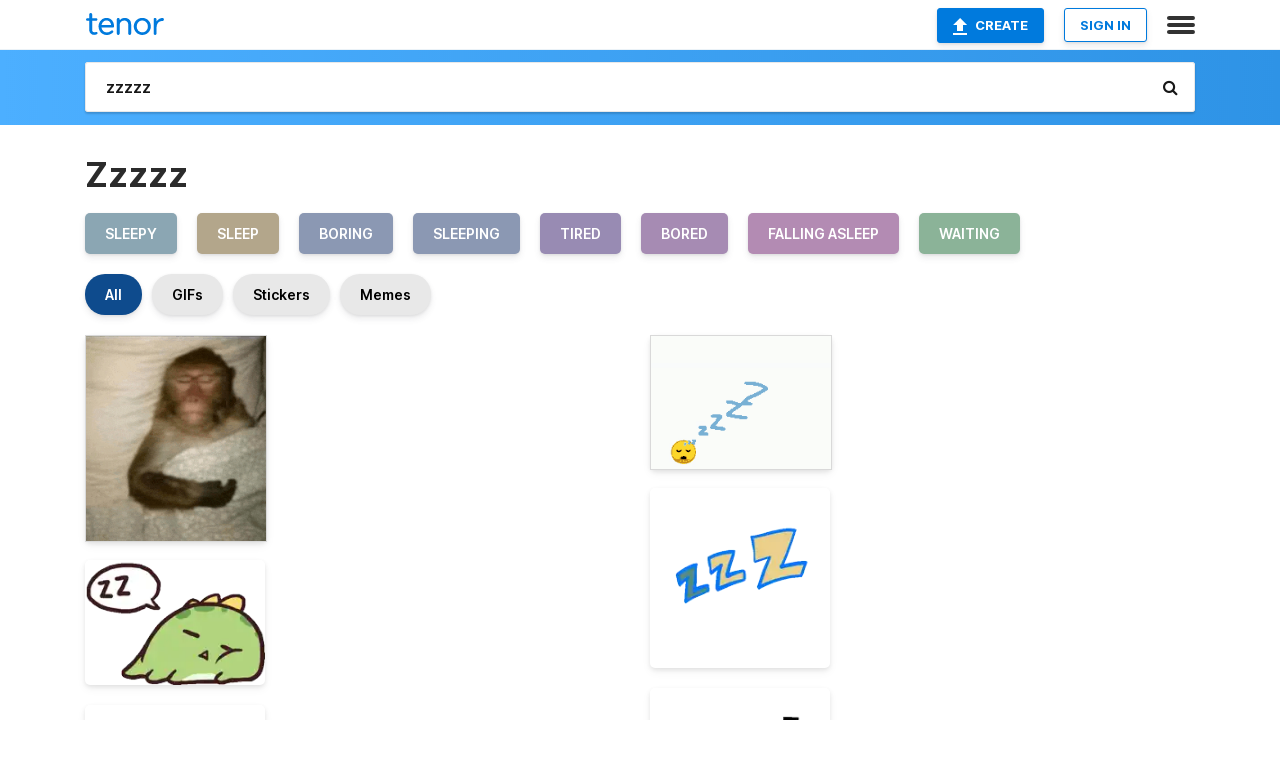

--- FILE ---
content_type: text/html; charset=utf-8
request_url: https://tenor.com/search/zzzzz-gifs
body_size: 33759
content:
<!DOCTYPE html>
<html lang="en" dir="ltr"><head><script id="data" type="text/x-cache" nonce="ZTdmZmZjMWItM2QyYi00OGZkLTk3NGEtYWFjODhhN2UxM2Jm">[base64]</script><title class="dynamic">Zzzzz GIFs | Tenor</title><link class="dynamic" rel="canonical" href="https://tenor.com/search/zzzzz-gifs"><meta class="dynamic" name="keywords" content="zzzzz,gifs,search,memes"><meta class="dynamic" name="description" content="With Tenor, maker of GIF Keyboard, add popular Zzzzz animated GIFs to your conversations. Share the best GIFs now &gt;&gt;&gt;"><meta class="dynamic" name="twitter:title" content="Zzzzz GIFs | Tenor"><meta class="dynamic" name="twitter:description" content="With Tenor, maker of GIF Keyboard, add popular Zzzzz animated GIFs to your conversations. Share the best GIFs now &gt;&gt;&gt;"><meta class="dynamic" name="twitter:site" content="@gifkeyboard"><meta class="dynamic" name="twitter:app:name:iphone" content="GIF Keyboard"><meta class="dynamic" name="twitter:app:name:ipad" content="GIF Keyboard"><meta class="dynamic" name="twitter:app:name:googleplay" content="GIF Keyboard"><meta class="dynamic" name="twitter:app:id:iphone" content="917932200"><meta class="dynamic" name="twitter:app:id:ipad" content="917932200"><meta class="dynamic" name="twitter:app:id:googleplay" content="com.riffsy.FBMGIFApp"><meta class="dynamic" property="al:ios:app_name" content="GIF Keyboard"><meta class="dynamic" property="al:ios:app_store_id" content="917932200"><meta class="dynamic" property="al:android:package" content="com.riffsy.FBMGIFApp"><meta class="dynamic" property="al:android:app_name" content="GIF Keyboard"><meta class="dynamic" property="fb:app_id" content="374882289330575"><meta class="dynamic" property="og:site_name" content="Tenor"><meta class="dynamic" property="og:title" content="Zzzzz GIFs | Tenor"><meta class="dynamic" name="robots" content="noindex"><meta class="dynamic" name="apple-itunes-app" content="app-id=917932200,app-argument=https://tenor.com/search/zzzzz-gifs"><meta class="dynamic" name="twitter:app:url:googleplay" content="riffsy://search/zzzzz"><meta class="dynamic" property="al:android:url" content="riffsy://search/zzzzz"><link class="dynamic" rel="alternate" href="android-app://com.riffsy.FBMGIFApp/riffsy/search/zzzzz"><meta name="twitter:image" content="https://media1.tenor.com/m/yq8yDHEMvRkAAAAC/sleep-zzzzz.gif"><link rel="image_src" href="https://media1.tenor.com/m/yq8yDHEMvRkAAAAC/sleep-zzzzz.gif"><meta class="dynamic" property="og:url" content="https://media1.tenor.com/m/yq8yDHEMvRkAAAAC/sleep-zzzzz.gif"><meta class="dynamic" property="og:description" content="Click to view the GIF"><meta class="dynamic" property="og:type" content="website"><meta class="dynamic" property="og:image" content="https://media1.tenor.com/m/yq8yDHEMvRkAAAAC/sleep-zzzzz.gif"><meta class="dynamic" property="og:image:type" content="image/gif"><meta class="dynamic" property="og:image:width" content="438"><meta class="dynamic" property="og:image:height" content="498"><meta class="dynamic" property="og:video" content="https://media.tenor.com/yq8yDHEMvRkAAAPo/sleep-zzzzz.mp4"><meta class="dynamic" property="og:video:secure_url" content="https://media.tenor.com/yq8yDHEMvRkAAAPo/sleep-zzzzz.mp4"><meta class="dynamic" property="og:video:type" content="video/mp4"><meta class="dynamic" property="og:video:width" content="438"><meta class="dynamic" property="og:video:height" content="498"><meta class="dynamic" property="og:video" content="https://media.tenor.com/yq8yDHEMvRkAAAPs/sleep-zzzzz.webm"><meta class="dynamic" property="og:video:secure_url" content="https://media.tenor.com/yq8yDHEMvRkAAAPs/sleep-zzzzz.webm"><meta class="dynamic" property="og:video:type" content="video/webm"><meta class="dynamic" property="og:video:width" content="438"><meta class="dynamic" property="og:video:height" content="498"><script class="dynamic" type="application/ld+json">{"@context":"http:\u002F\u002Fschema.org","@type":"Article","author":"FLagermice","creator":"FLagermice","headline":"Zzzzz GIFs | Tenor","name":"Zzzzz GIFs | Tenor","url":"https:\u002F\u002Ftenor.com\u002Fsearch\u002Fzzzzz-gifs","mainEntityOfPage":"https:\u002F\u002Ftenor.com\u002Fsearch\u002Fzzzzz-gifs","keywords":"zzzzz,gifs,search,memes","dateModified":"2023-05-02T11:38:08.034Z","datePublished":"2023-05-02T11:38:08.034Z","publisher":{"@context":"http:\u002F\u002Fschema.org","@type":"Organization","name":"Tenor","logo":{"@type":"ImageObject","url":"https:\u002F\u002Ftenor.com\u002Fassets\u002Fimg\u002Ftenor-app-icon.png"},"sameAs":["https:\u002F\u002Ftwitter.com\u002Fgifkeyboard","https:\u002F\u002Fwww.facebook.com\u002Ftenorapp\u002F","https:\u002F\u002Fwww.linkedin.com\u002Fcompany\u002Ftenorinc\u002F"]},"image":{"@context":"http:\u002F\u002Fschema.org","@type":"ImageObject","author":"FLagermice","creator":"FLagermice","name":"Zzzzz GIFs | Tenor","keywords":"zzzzz,gifs,search,memes","description":"With Tenor, maker of GIF Keyboard, add popular Zzzzz animated GIFs to your conversations. Share the best GIFs now \u003E\u003E\u003E","url":"https:\u002F\u002Ftenor.com\u002Fsearch\u002Fzzzzz-gifs","contentUrl":"https:\u002F\u002Fmedia1.tenor.com\u002Fm\u002Fyq8yDHEMvRkAAAAC\u002Fsleep-zzzzz.gif","thumbnailUrl":"https:\u002F\u002Fmedia.tenor.com\u002Fyq8yDHEMvRkAAAAe\u002Fsleep-zzzzz.png","width":438,"height":498,"dateCreated":"2023-05-02T11:38:08.034Z","uploadDate":"2023-05-02T11:38:08.034Z","representativeOfPage":true},"video":{"@context":"http:\u002F\u002Fschema.org","@type":"VideoObject","author":"FLagermice","creator":"FLagermice","name":"Zzzzz GIFs | Tenor","keywords":"zzzzz,gifs,search,memes","description":"With Tenor, maker of GIF Keyboard, add popular Zzzzz animated GIFs to your conversations. Share the best GIFs now \u003E\u003E\u003E","url":"https:\u002F\u002Ftenor.com\u002Fsearch\u002Fzzzzz-gifs","contentUrl":"https:\u002F\u002Fmedia.tenor.com\u002Fyq8yDHEMvRkAAAPo\u002Fsleep-zzzzz.mp4","thumbnailUrl":"https:\u002F\u002Fmedia.tenor.com\u002Fyq8yDHEMvRkAAAAe\u002Fsleep-zzzzz.png","width":438,"height":498,"dateCreated":"2023-05-02T11:38:08.034Z","uploadDate":"2023-05-02T11:38:08.034Z","duration":"PT0M0S"}}</script><link rel="preconnect" href="https://www.googletagmanager.com"><link rel="preconnect" href="https://www.google-analytics.com"><link rel="dns-prefetch" href="//media.tenor.com"><link rel="preconnect" href="https://media.tenor.com"><link rel="stylesheet" type="text/css" href="/assets/dist/main.min.css?release=r260116-1-master-85a2"><meta charset="UTF-8"><meta name="viewport" content="width=device-width, initial-scale=1"><link rel="manifest" href="/assets/manifest.json"><link rel="shortcut icon" type="image/png" href="/assets/img/favicon/favicon-16x16.png"><link rel="apple-touch-icon" sizes="57x57" href="/assets/img/favicon/apple-touch-icon-57x57.png"><link rel="apple-touch-icon" sizes="60x60" href="/assets/img/favicon/apple-touch-icon-60x60.png"><link rel="apple-touch-icon" sizes="72x72" href="/assets/img/favicon/apple-touch-icon-72x72.png"><link rel="icon" type="image/png" href="/assets/img/favicon/favicon-16x16.png" sizes="16x16"><link rel="icon" type="image/png" href="/assets/img/favicon/favicon-32x32.png" sizes="32x32"><link rel="search" type="application/opensearchdescription+xml" href="/opensearch.xml" title="Tenor"><link rel="alternate" hreflang="x-default" href="https://tenor.com/search/zzzzz-gifs"><link rel="alternate" hreflang="af" href="https://tenor.com/af/search/zzzzz-gifs"><link rel="alternate" hreflang="am" href="https://tenor.com/am/search/zzzzz-gifs"><link rel="alternate" hreflang="az" href="https://tenor.com/az/search/zzzzz-gifs"><link rel="alternate" hreflang="be" href="https://tenor.com/be/search/zzzzz-gifs"><link rel="alternate" hreflang="bg" href="https://tenor.com/bg/search/zzzzz-gifs"><link rel="alternate" hreflang="bn" href="https://tenor.com/bn/search/zzzzz-gifs"><link rel="alternate" hreflang="bs" href="https://tenor.com/bs/search/zzzzz-gifs"><link rel="alternate" hreflang="ca" href="https://tenor.com/ca/search/zzzzz-gifs"><link rel="alternate" hreflang="cs" href="https://tenor.com/cs/search/zzzzz-gifs"><link rel="alternate" hreflang="da" href="https://tenor.com/da/search/zzzzz-gifs"><link rel="alternate" hreflang="de" href="https://tenor.com/de/search/zzzzz-gifs"><link rel="alternate" hreflang="de-AT" href="https://tenor.com/de-AT/search/zzzzz-gifs"><link rel="alternate" hreflang="de-CH" href="https://tenor.com/de-CH/search/zzzzz-gifs"><link rel="alternate" hreflang="el" href="https://tenor.com/el/search/zzzzz-gifs"><link rel="alternate" hreflang="en-AU" href="https://tenor.com/en-AU/search/zzzzz-gifs"><link rel="alternate" hreflang="en-CA" href="https://tenor.com/en-CA/search/zzzzz-gifs"><link rel="alternate" hreflang="en-GB" href="https://tenor.com/en-GB/search/zzzzz-gifs"><link rel="alternate" hreflang="en-IE" href="https://tenor.com/en-IE/search/zzzzz-gifs"><link rel="alternate" hreflang="en-IN" href="https://tenor.com/en-IN/search/zzzzz-gifs"><link rel="alternate" hreflang="en-NZ" href="https://tenor.com/en-NZ/search/zzzzz-gifs"><link rel="alternate" hreflang="en-SG" href="https://tenor.com/en-SG/search/zzzzz-gifs"><link rel="alternate" hreflang="en-ZA" href="https://tenor.com/en-ZA/search/zzzzz-gifs"><link rel="alternate" hreflang="es" href="https://tenor.com/es/search/zzzzz-gifs"><link rel="alternate" hreflang="es-419" href="https://tenor.com/es-419/search/zzzzz-gifs"><link rel="alternate" hreflang="es-AR" href="https://tenor.com/es-AR/search/zzzzz-gifs"><link rel="alternate" hreflang="es-BO" href="https://tenor.com/es-BO/search/zzzzz-gifs"><link rel="alternate" hreflang="es-CL" href="https://tenor.com/es-CL/search/zzzzz-gifs"><link rel="alternate" hreflang="es-CO" href="https://tenor.com/es-CO/search/zzzzz-gifs"><link rel="alternate" hreflang="es-CR" href="https://tenor.com/es-CR/search/zzzzz-gifs"><link rel="alternate" hreflang="es-DO" href="https://tenor.com/es-DO/search/zzzzz-gifs"><link rel="alternate" hreflang="es-EC" href="https://tenor.com/es-EC/search/zzzzz-gifs"><link rel="alternate" hreflang="es-GT" href="https://tenor.com/es-GT/search/zzzzz-gifs"><link rel="alternate" hreflang="es-HN" href="https://tenor.com/es-HN/search/zzzzz-gifs"><link rel="alternate" hreflang="es-MX" href="https://tenor.com/es-MX/search/zzzzz-gifs"><link rel="alternate" hreflang="es-NI" href="https://tenor.com/es-NI/search/zzzzz-gifs"><link rel="alternate" hreflang="es-PA" href="https://tenor.com/es-PA/search/zzzzz-gifs"><link rel="alternate" hreflang="es-PE" href="https://tenor.com/es-PE/search/zzzzz-gifs"><link rel="alternate" hreflang="es-PR" href="https://tenor.com/es-PR/search/zzzzz-gifs"><link rel="alternate" hreflang="es-PY" href="https://tenor.com/es-PY/search/zzzzz-gifs"><link rel="alternate" hreflang="es-SV" href="https://tenor.com/es-SV/search/zzzzz-gifs"><link rel="alternate" hreflang="es-US" href="https://tenor.com/es-US/search/zzzzz-gifs"><link rel="alternate" hreflang="es-UY" href="https://tenor.com/es-UY/search/zzzzz-gifs"><link rel="alternate" hreflang="es-VE" href="https://tenor.com/es-VE/search/zzzzz-gifs"><link rel="alternate" hreflang="et" href="https://tenor.com/et/search/zzzzz-gifs"><link rel="alternate" hreflang="eu" href="https://tenor.com/eu/search/zzzzz-gifs"><link rel="alternate" hreflang="fi" href="https://tenor.com/fi/search/zzzzz-gifs"><link rel="alternate" hreflang="fil" href="https://tenor.com/fil/search/zzzzz-gifs"><link rel="alternate" hreflang="fr" href="https://tenor.com/fr/search/zzzzz-gifs"><link rel="alternate" hreflang="fr-CA" href="https://tenor.com/fr-CA/search/zzzzz-gifs"><link rel="alternate" hreflang="fr-CH" href="https://tenor.com/fr-CH/search/zzzzz-gifs"><link rel="alternate" hreflang="gl" href="https://tenor.com/gl/search/zzzzz-gifs"><link rel="alternate" hreflang="gu" href="https://tenor.com/gu/search/zzzzz-gifs"><link rel="alternate" hreflang="hi" href="https://tenor.com/hi/search/zzzzz-gifs"><link rel="alternate" hreflang="hr" href="https://tenor.com/hr/search/zzzzz-gifs"><link rel="alternate" hreflang="hu" href="https://tenor.com/hu/search/zzzzz-gifs"><link rel="alternate" hreflang="hy" href="https://tenor.com/hy/search/zzzzz-gifs"><link rel="alternate" hreflang="id" href="https://tenor.com/id/search/zzzzz-gifs"><link rel="alternate" hreflang="is" href="https://tenor.com/is/search/zzzzz-gifs"><link rel="alternate" hreflang="it" href="https://tenor.com/it/search/zzzzz-gifs"><link rel="alternate" hreflang="ja" href="https://tenor.com/ja/search/zzzzz-gifs"><link rel="alternate" hreflang="ka" href="https://tenor.com/ka/search/zzzzz-gifs"><link rel="alternate" hreflang="kk" href="https://tenor.com/kk/search/zzzzz-gifs"><link rel="alternate" hreflang="km" href="https://tenor.com/km/search/zzzzz-gifs"><link rel="alternate" hreflang="kn" href="https://tenor.com/kn/search/zzzzz-gifs"><link rel="alternate" hreflang="ko" href="https://tenor.com/ko/search/zzzzz-gifs"><link rel="alternate" hreflang="ky" href="https://tenor.com/ky/search/zzzzz-gifs"><link rel="alternate" hreflang="lo" href="https://tenor.com/lo/search/zzzzz-gifs"><link rel="alternate" hreflang="lt" href="https://tenor.com/lt/search/zzzzz-gifs"><link rel="alternate" hreflang="lv" href="https://tenor.com/lv/search/zzzzz-gifs"><link rel="alternate" hreflang="mk" href="https://tenor.com/mk/search/zzzzz-gifs"><link rel="alternate" hreflang="ml" href="https://tenor.com/ml/search/zzzzz-gifs"><link rel="alternate" hreflang="mn" href="https://tenor.com/mn/search/zzzzz-gifs"><link rel="alternate" hreflang="mo" href="https://tenor.com/mo/search/zzzzz-gifs"><link rel="alternate" hreflang="mr" href="https://tenor.com/mr/search/zzzzz-gifs"><link rel="alternate" hreflang="ms" href="https://tenor.com/ms/search/zzzzz-gifs"><link rel="alternate" hreflang="my" href="https://tenor.com/my/search/zzzzz-gifs"><link rel="alternate" hreflang="ne" href="https://tenor.com/ne/search/zzzzz-gifs"><link rel="alternate" hreflang="nl" href="https://tenor.com/nl/search/zzzzz-gifs"><link rel="alternate" hreflang="no" href="https://tenor.com/no/search/zzzzz-gifs"><link rel="alternate" hreflang="pa" href="https://tenor.com/pa/search/zzzzz-gifs"><link rel="alternate" hreflang="pl" href="https://tenor.com/pl/search/zzzzz-gifs"><link rel="alternate" hreflang="pt" href="https://tenor.com/pt/search/zzzzz-gifs"><link rel="alternate" hreflang="pt-BR" href="https://tenor.com/pt-BR/search/zzzzz-gifs"><link rel="alternate" hreflang="pt-PT" href="https://tenor.com/pt-PT/search/zzzzz-gifs"><link rel="alternate" hreflang="ro" href="https://tenor.com/ro/search/zzzzz-gifs"><link rel="alternate" hreflang="ru" href="https://tenor.com/ru/search/zzzzz-gifs"><link rel="alternate" hreflang="si" href="https://tenor.com/si/search/zzzzz-gifs"><link rel="alternate" hreflang="sk" href="https://tenor.com/sk/search/zzzzz-gifs"><link rel="alternate" hreflang="sl" href="https://tenor.com/sl/search/zzzzz-gifs"><link rel="alternate" hreflang="sq" href="https://tenor.com/sq/search/zzzzz-gifs"><link rel="alternate" hreflang="sr" href="https://tenor.com/sr/search/zzzzz-gifs"><link rel="alternate" hreflang="sr-Latn" href="https://tenor.com/sr-Latn/search/zzzzz-gifs"><link rel="alternate" hreflang="sv" href="https://tenor.com/sv/search/zzzzz-gifs"><link rel="alternate" hreflang="sw" href="https://tenor.com/sw/search/zzzzz-gifs"><link rel="alternate" hreflang="ta" href="https://tenor.com/ta/search/zzzzz-gifs"><link rel="alternate" hreflang="te" href="https://tenor.com/te/search/zzzzz-gifs"><link rel="alternate" hreflang="th" href="https://tenor.com/th/search/zzzzz-gifs"><link rel="alternate" hreflang="tl" href="https://tenor.com/tl/search/zzzzz-gifs"><link rel="alternate" hreflang="tr" href="https://tenor.com/tr/search/zzzzz-gifs"><link rel="alternate" hreflang="uk" href="https://tenor.com/uk/search/zzzzz-gifs"><link rel="alternate" hreflang="uz" href="https://tenor.com/uz/search/zzzzz-gifs"><link rel="alternate" hreflang="vi" href="https://tenor.com/vi/search/zzzzz-gifs"><link rel="alternate" hreflang="zh-CN" href="https://tenor.com/zh-CN/search/zzzzz-gifs"><link rel="alternate" hreflang="zh-HK" href="https://tenor.com/zh-HK/search/zzzzz-gifs"><link rel="alternate" hreflang="zh-TW" href="https://tenor.com/zh-TW/search/zzzzz-gifs"><link rel="alternate" hreflang="zu" href="https://tenor.com/zu/search/zzzzz-gifs"></head><body><script async type="text/javascript" src="/assets/dist/main.min.js?release=r260116-1-master-85a2" fetchpriority="high"></script><div id="root"><div class="BaseApp"><div class="Banner TOSBanner hidden"><div class="container"><span class="iconfont-remove" aria-hidden="true"></span>We&#039;ve updated our <span class="linkElements"><a href="/legal-terms" rel="noopener">Terms of Service</a> and <a href="https://policies.google.com/privacy?hl=en" rel="noopener">Privacy Policy</a></span>. By continuing you agree to Tenor&#039;s <span class="linkElements"><a href="/legal-terms" rel="noopener">Terms of Service</a> and <a href="https://policies.google.com/privacy?hl=en" rel="noopener">Privacy Policy</a></span>.</div></div><div class="Banner LanguageBanner hidden"><div class="container"><span class="iconfont-remove" aria-hidden="true"></span><div>Tenor.com has been translated based on your browser&#039;s language setting. If you want to change the language, click <span class="linkElements"><button>here</button></span>.</div></div></div><nav class="NavBar"><div class="container"><span itemscope itemtype="http://schema.org/Organization"><a class="navbar-brand" itemProp="url" href="/"><img src="/assets/img/tenor-logo.svg" width="80" height="22" alt="Tenor logo" itemprop="logo"></a></span><div class="nav-buttons"><div class="account-buttons"><a class="button upload-button" href="/gif-maker?utm_source=nav-bar&amp;utm_medium=internal&amp;utm_campaign=gif-maker-entrypoints"><img src="/assets/icons/upload-icon.svg" width="14" height="17" alt="Upload icon">Create</a><button class="white-button">SIGN IN</button></div><span class=" ToggleMenu"><span class="menu-button navicon-button x ToggleMenu-button"><div class="navicon"></div></span><div class="animated NavMenu"><div class="section"><div class="header">Products</div><ul><li><a href="https://apps.apple.com/app/apple-store/id917932200?pt=39040802&amp;ct=NavGifKeyboard&amp;mt=8" rel="noopener">GIF Keyboard</a></li><li><a href="https://play.google.com/store/apps/details?id=com.riffsy.FBMGIFApp" rel="noopener">Android</a></li><li><a href="/contentpartners">Content Partners</a></li></ul></div><div class="section"><div class="header">Explore</div><ul><li><button>Language</button></li><li><a href="/reactions">Reaction GIFs</a></li><li><a href="/explore">Explore GIFs</a></li></ul></div><div class="section"><div class="header">Company</div><ul><li><a href="/press">Press</a></li><li><a href="https://blog.tenor.com/" rel="noopener">Blog</a></li><li><a href="https://support.google.com/tenor" rel="noopener">FAQ</a></li><li><a href="/legal-terms">Terms and Privacy</a></li><li><a href="/assets/dist/licenses.txt" rel="noopener">Website Licenses</a></li><li><a href="https://support.google.com/tenor/gethelp?hl=en" rel="noopener">Contact Us</a></li></ul></div><div class="section"><div class="header">API</div><ul><li><a href="/gifapi" rel="noopener">Tenor GIF API</a></li><li><a href="https://developers.google.com/tenor/guides/endpoints" rel="noopener">GIF API Documentation</a></li></ul></div></div></span></div></div></nav><div class="TopBarComponent TopSearchBar"><div class="TopBar"><div class="container"><a class="navbar-brand" itemProp="url" href="/"><img src="/assets/img/tenor-logo-white.svg" width="80" height="22" alt="Tenor logo" itemprop="logo"></a><div class="search-bar-wrapper"><form class="SearchBar"><input name="q" value="zzzzz" placeholder="Search for GIFs and Stickers" autocomplete="off"><span class="iconfont-search" aria-hidden="true"></span></form></div></div></div></div><div class="SearchPage container page"><!--!--><div class="gallery-container" itemscope itemtype="http://schema.org/ImageGallery"><meta itemprop="url" content="https://tenor.com/search/zzzzz-gifs"><meta itemprop="mainEntityOfPage" content="https://tenor.com/search/zzzzz-gifs"><meta itemprop="keywords" content="zzzzz,gifs,search,memes"><meta itemprop="headline" content="Zzzzz GIFs | Tenor"><meta itemprop="name" content="Zzzzz GIFs | Tenor"><h1>Zzzzz</h1><div class="search"><ul class="TagList"><li><a href="/search/sleepy-gifs"><div class="RelatedTag" style="background-color:#8BA6B3;">sleepy</div></a></li><li><a href="/search/sleep-gifs"><div class="RelatedTag" style="background-color:#B3A68B;">sleep</div></a></li><li><a href="/search/boring-gifs"><div class="RelatedTag" style="background-color:#8B98B3;">boring</div></a></li><li><a href="/search/sleeping-gifs"><div class="RelatedTag" style="background-color:#8B98B3;">sleeping</div></a></li><li><a href="/search/tired-gifs"><div class="RelatedTag" style="background-color:#988BB3;">tired</div></a></li><li><a href="/search/bored-gifs"><div class="RelatedTag" style="background-color:#A68BB3;">bored</div></a></li><li><a href="/search/falling-asleep-gifs"><div class="RelatedTag" style="background-color:#B38BB3;">falling asleep</div></a></li><li><a href="/search/waiting-gifs"><div class="RelatedTag" style="background-color:#8BB398;">waiting</div></a></li></ul><div class="UniversalSearchFormatToggle"><a class="UniversalSearchFormatToggleButton selected" href="/search/zzzzz-gifs">All</a><a class="UniversalSearchFormatToggleButton" href="/search/zzzzz-gifs?format=gifs">GIFs</a><a class="UniversalSearchFormatToggleButton" href="/search/zzzzz-gifs?format=stickers">Stickers</a><a class="UniversalSearchFormatToggleButton" href="/search/zzzzz-gifs?format=memes">Memes</a></div><div class="UniversalGifList" style="height:4978.964059196618px;"><div class="column"><figure class="UniversalGifListItem clickable" data-index="0" data-width="220" data-height="251" style="top:0px;"><a href="/view/sleep-zzzzz-monkey-bed-gif-14604947145603464473"><div class="Meme"><picture><source type="video/mp4" srcset="https://media.tenor.com/yq8yDHEMvRkAAAP1/sleep-zzzzz.mp4 282w"><source media="(max-width:840px)" type="image/webp" srcset="https://media.tenor.com/yq8yDHEMvRkAAAA1/sleep-zzzzz.webp 176w"><img src="https://media.tenor.com/yq8yDHEMvRkAAAAM/sleep-zzzzz.gif" width="180" height="205.36363636363637" alt="a monkey is sleeping in a bed with a pillow and a blanket ." loading="lazy"></picture></div><div class="overlay"></div></a><figcaption class="tags"><ul><li><a href="/search/sleep-gifs">#sleep</a></li><li><a href="/search/zzzzz-gifs">#zzzzz</a></li><li><a href="/search/monkey-gifs">#monkey</a></li><li><a href="/search/bed-gifs">#bed</a></li></ul></figcaption><!--!--></figure><figure class="UniversalGifListItem clickable" data-index="3" data-width="220" data-height="152" style="top:225.36363636363637px;"><a href="/view/zzz-sleep-good-night-tired-sleep-gif-8154258339745826732"><div class="Sticker"><img src="https://media.tenor.com/cSm-wcNRB6wAAAAm/zzz-sleep-good-night.webp" width="180" height="124.36363636363637" alt="a cartoon drawing of a dinosaur sleeping with a zzz speech bubble above it" loading="lazy"></div><div class="overlay"></div></a><figcaption class="tags"><ul><li><a href="/search/zzz-sleep-gifs">#zzz-sleep</a></li><li><a href="/search/good-night-gifs">#good-night</a></li><li><a href="/search/tired-gifs">#tired</a></li><li><a href="/search/sleep-gifs">#sleep</a></li></ul></figcaption><!--!--></figure><figure class="UniversalGifListItem clickable" data-index="5" data-width="220" data-height="271" style="top:369.72727272727275px;"><a href="/view/zzz-sleep-gif-11805674348347869682"><div class="Sticker"><img src="https://media.tenor.com/o9YuRUs3SfIAAAAm/zzz-sleep.webp" width="180" height="221.72727272727275" alt="a black and white silhouette of a letter z on a white background" loading="lazy"></div><div class="overlay"></div></a><figcaption class="tags"><ul><li><a href="/search/zzz-sleep-gifs">#zzz-sleep</a></li></ul></figcaption><!--!--></figure><figure class="UniversalGifListItem clickable" data-index="7" data-width="220" data-height="220" style="top:611.4545454545455px;"><a href="/view/good-night-gn-tired-bed-time-sleep-gif-4826342140204537165"><div class="Sticker"><img src="https://media.tenor.com/Qvqcmv9j1U0AAAAm/good-night-gn.webp" width="180" height="180" alt="a penguin is sitting on a bed with pillows" loading="lazy"></div><div class="overlay"></div></a><figcaption class="tags"><ul><li><a href="/search/good-night-gifs">#good-night</a></li><li><a href="/search/gn-gifs">#gn</a></li><li><a href="/search/tired-gifs">#tired</a></li><li><a href="/search/bed-time-gifs">#bed-time</a></li></ul></figcaption><!--!--></figure><figure class="UniversalGifListItem clickable" data-index="9" data-width="220" data-height="165" style="top:811.4545454545455px;"><a href="/view/sleep-cat-slep-zzz-gif-26478014"><div class="Gif"><picture><source media="(max-width:840px)" type="image/webp" srcset="https://media.tenor.com/dW_Bpb5-eFsAAAA1/sleep-cat.webp 200w"><img src="https://media.tenor.com/dW_Bpb5-eFsAAAAM/sleep-cat.gif" width="180" height="135" alt="a drawing of a cat sleeping on its back with the words slep written above it" loading="lazy"></picture></div><div class="overlay"></div></a><div class="actions"><span class="GifFavButton FavButton" aria-hidden="true"></span></div><figcaption class="tags"><ul><li><a href="/search/sleep-gifs">#sleep</a></li><li><a href="/search/cat-gifs">#cat</a></li><li><a href="/search/slep-gifs">#slep</a></li><li><a href="/search/zzz-gifs">#zzz</a></li></ul></figcaption><!--!--></figure><figure class="UniversalGifListItem clickable" data-index="11" data-width="220" data-height="220" style="top:966.4545454545455px;"><a href="/view/blanket-deep-sleep-dozed-off-dozing-resting-gif-5069844938754435840"><div class="Gif"><picture><source type="video/mp4" srcset="https://media.tenor.com/Rlu1HFDFKwAAAAP1/blanket-deep-sleep.mp4 320w"><source media="(max-width:840px)" type="image/webp" srcset="https://media.tenor.com/Rlu1HFDFKwAAAAA1/blanket-deep-sleep.webp 200w"><img src="https://media.tenor.com/Rlu1HFDFKwAAAAAM/blanket-deep-sleep.gif" width="180" height="180" alt="a cartoon of a vampire sleeping with the words vibe &#039;n vampire below" loading="lazy"></picture></div><div class="overlay"></div></a><div class="actions"><span class="GifFavButton FavButton" aria-hidden="true"></span></div><figcaption class="tags"><ul><li><a href="/search/blanket-gifs">#blanket</a></li><li><a href="/search/deep-sleep-gifs">#deep-sleep</a></li><li><a href="/search/dozed-off-gifs">#dozed-off</a></li></ul></figcaption><!--!--></figure><figure class="UniversalGifListItem clickable" data-index="13" data-width="220" data-height="220" style="top:1166.4545454545455px;"><a href="/view/poki-hamster-hammy-cute-funny-gif-18010590458822554023"><div class="Sticker"><img src="https://media.tenor.com/-fJ4mR0ocacAAAAm/poki-hamster.webp" width="180" height="180" alt="a cartoon of a hamster sleeping next to a tablet with the word zzzzz above it" loading="lazy"></div><div class="overlay"></div></a><figcaption class="tags"><ul><li><a href="/search/poki-gifs">#poki</a></li><li><a href="/search/hamster-gifs">#hamster</a></li><li><a href="/search/hammy-gifs">#hammy</a></li><li><a href="/search/cute-gifs">#cute</a></li></ul></figcaption><!--!--></figure><figure class="UniversalGifListItem clickable" data-index="15" data-width="220" data-height="190" style="top:1366.4545454545455px;"><a href="/view/sleepy-head-sleep-cute-sleep-together-cute-gif-6001209696445875487"><div class="Meme"><picture><source type="video/mp4" srcset="https://media.tenor.com/U0iUbFNJRR8AAAP1/sleepy-head-sleep-cute.mp4 320w"><source media="(max-width:840px)" type="image/webp" srcset="https://media.tenor.com/U0iUbFNJRR8AAAA1/sleepy-head-sleep-cute.webp 200w"><img src="https://media.tenor.com/U0iUbFNJRR8AAAAM/sleepy-head-sleep-cute.gif" width="180" height="155.45454545454547" alt="a close up of a dog with the words dog daddy sleepy ( the gay kind ) above it" loading="lazy"></picture></div><div class="overlay"></div></a><figcaption class="tags"><ul><li><a href="/search/sleepy-head-gifs">#sleepy-head</a></li><li><a href="/search/sleep-cute-gifs">#sleep-cute</a></li></ul></figcaption><!--!--></figure><figure class="UniversalGifListItem clickable" data-index="17" data-width="220" data-height="202" style="top:1541.909090909091px;"><a href="/view/tired-sleepy-sleep-sleepy-cat-snooze-gif-27112001"><div class="Sticker"><img src="https://media.tenor.com/oTJtpAwMujEAAAAm/tired-sleepy.webp" width="180" height="165.27272727272728" alt="a black cat with pink ears is sleeping on a pillow" loading="lazy"></div><div class="overlay"></div></a><figcaption class="tags"><ul><li><a href="/search/tired-gifs">#tired</a></li><li><a href="/search/sleepy-gifs">#sleepy</a></li><li><a href="/search/sleep-gifs">#sleep</a></li><li><a href="/search/sleepy-cat-gifs">#Sleepy-Cat</a></li></ul></figcaption><!--!--></figure><figure class="UniversalGifListItem clickable" data-index="19" data-width="220" data-height="220" style="top:1727.1818181818182px;"><a href="/view/jane-doe-zenless-zone-zero-glitter-gif-6320020569631687971"><div class="Sticker"><img src="https://media.tenor.com/V7U5OSIPBSMAAAAm/jane-doe-zenless-zone-zero.webp" width="180" height="180" alt="a drawing of a girl with black hair and red nails" loading="lazy"></div><div class="overlay"></div></a><figcaption class="tags"><ul><li><a href="/search/jane-doe-gifs">#Jane-doe</a></li><li><a href="/search/zenless-zone-zero-gifs">#Zenless-Zone-Zero</a></li></ul></figcaption><!--!--></figure><figure class="UniversalGifListItem clickable" data-index="21" data-width="220" data-height="220" style="top:1927.1818181818182px;"><a href="/view/pengu-pudgy-penguin-pudgypenguins-sleeping-gif-10116867109769973270"><div class="Sticker"><img src="https://media.tenor.com/jGZVCO2sDhYAAAAm/pengu-pudgy.webp" width="180" height="180" alt="a cartoon penguin is sleeping under a full battery" loading="lazy"></div><div class="overlay"></div></a><figcaption class="tags"><ul><li><a href="/search/pengu-gifs">#pengu</a></li><li><a href="/search/pudgy-gifs">#pudgy</a></li><li><a href="/search/penguin-gifs">#penguin</a></li><li><a href="/search/pudgypenguins-gifs">#pudgypenguins</a></li></ul></figcaption><!--!--></figure><figure class="UniversalGifListItem clickable" data-index="23" data-width="220" data-height="220" style="top:2127.181818181818px;"><a href="/view/zzz-zenless-zone-zero-lycaon-lycaon-good-afternoon-zzz-good-afternoon-gif-15696345753854885383"><div class="Gif"><picture><source type="video/mp4" srcset="https://media.tenor.com/2dSfTOI7PgcAAAP1/zzz-zenless-zone-zero.mp4 320w"><source media="(max-width:840px)" type="image/webp" srcset="https://media.tenor.com/2dSfTOI7PgcAAAA1/zzz-zenless-zone-zero.webp 200w"><img src="https://media.tenor.com/2dSfTOI7PgcAAAAM/zzz-zenless-zone-zero.gif" width="180" height="180" alt="a picture of a wolf holding a book with the words &quot; good afternoon i love you &quot;" loading="lazy"></picture></div><div class="overlay"></div></a><div class="actions"><span class="GifFavButton FavButton" aria-hidden="true"></span></div><figcaption class="tags"><ul><li><a href="/search/zzz-gifs">#zzz</a></li><li><a href="/search/zenless-zone-zero-gifs">#zenless-zone-zero</a></li><li><a href="/search/lycaon-gifs">#lycaon</a></li></ul></figcaption><!--!--></figure><figure class="UniversalGifListItem clickable" data-index="25" data-width="220" data-height="173" style="top:2327.181818181818px;"><a href="/view/zzz-sleeping-sleepy-snoopy-asleep-gif-16143683"><div class="Sticker"><img src="https://media.tenor.com/NkujUiW3hLsAAAAm/zzz-sleeping.webp" width="180" height="141.54545454545456" alt="a cartoon of snoopy sleeping on a pink blanket" loading="lazy"></div><div class="overlay"></div></a><figcaption class="tags"><ul><li><a href="/search/zzz-gifs">#zzz</a></li><li><a href="/search/sleeping-gifs">#sleeping</a></li><li><a href="/search/sleepy-gifs">#sleepy</a></li><li><a href="/search/snoopy-gifs">#snoopy</a></li></ul></figcaption><!--!--></figure><figure class="UniversalGifListItem clickable" data-index="27" data-width="165" data-height="94" style="top:2488.7272727272725px;"><a href="/view/zzz-zenless-zone-zero-zenless-zone-gif-6181741800478438060"><div class="Gif"><picture><source type="video/mp4" srcset="https://media.tenor.com/Vcn1ak6zcqwAAAP1/zzz-zenless.mp4 320w"><source type="image/webp" srcset="https://media.tenor.com/Vcn1ak6zcqwAAAA1/zzz-zenless.webp 200w"><img src="https://media.tenor.com/Vcn1ak6zcqwAAAAM/zzz-zenless.gif" width="180" height="102.54545454545453" alt="a picture of two anime characters with the words hop on zenless zone zero below them" loading="lazy"></picture></div><div class="overlay"></div></a><div class="actions"><span class="GifFavButton FavButton" aria-hidden="true"></span></div><figcaption class="tags"><ul><li><a href="/search/zzz-gifs">#zzz</a></li><li><a href="/search/zenless-gifs">#ZENLESS</a></li><li><a href="/search/zone-gifs">#ZONE</a></li><li><a href="/search/zero-gifs">#ZERO</a></li></ul></figcaption><!--!--></figure><figure class="UniversalGifListItem clickable" data-index="29" data-width="220" data-height="220" style="top:2611.272727272727px;"><a href="/view/roost-toshi-mochi-brett-landwolf-gif-16879085554872901762"><div class="Gif"><picture><source type="video/mp4" srcset="https://media.tenor.com/6j6O4gegYIIAAAP1/roost-toshi.mp4 320w"><source media="(max-width:840px)" type="image/webp" srcset="https://media.tenor.com/6j6O4gegYIIAAAA1/roost-toshi.webp 200w"><img src="https://media.tenor.com/6j6O4gegYIIAAAAM/roost-toshi.gif" width="180" height="180" alt="a cartoon illustration of a sheep sleeping with a dollar sign on its head" loading="lazy"></picture></div><div class="overlay"></div></a><div class="actions"><span class="GifFavButton FavButton" aria-hidden="true"></span></div><figcaption class="tags"><ul><li><a href="/search/roost-gifs">#ROOST</a></li><li><a href="/search/toshi-gifs">#TOSHI</a></li><li><a href="/search/mochi-gifs">#MOCHI</a></li><li><a href="/search/brett-gifs">#BRETT</a></li></ul></figcaption><!--!--></figure><figure class="UniversalGifListItem clickable" data-index="31" data-width="220" data-height="219" style="top:2811.272727272727px;"><a href="/view/zzz-zenless-zenless-zone-zero-corin-corin-zzz-gif-8163877714448058030"><div class="Gif"><picture><source type="video/mp4" srcset="https://media.tenor.com/cUvrhvdnhq4AAAP1/zzz-zenless.mp4 320w"><source media="(max-width:840px)" type="image/webp" srcset="https://media.tenor.com/cUvrhvdnhq4AAAA1/zzz-zenless.webp 200w"><img src="https://media.tenor.com/cUvrhvdnhq4AAAAM/zzz-zenless.gif" width="180" height="179.1818181818182" alt="a drawing of a girl wearing a maid outfit with an x on her head" loading="lazy"></picture></div><div class="overlay"></div></a><div class="actions"><span class="GifFavButton FavButton" aria-hidden="true"></span></div><figcaption class="tags"><ul><li><a href="/search/zzz-gifs">#zzz</a></li><li><a href="/search/zenless-gifs">#zenless</a></li><li><a href="/search/zenless-zone-zero-gifs">#zenless-zone-zero</a></li></ul></figcaption><!--!--></figure><figure class="UniversalGifListItem clickable" data-index="33" data-width="220" data-height="164" style="top:3010.454545454545px;"><a href="/view/sleep-sleepy-zzzzz-zzz-tired-gif-17125043"><div class="Gif"><picture><source media="(max-width:840px)" type="image/webp" srcset="https://media.tenor.com/Maz-3IkXzxwAAAA1/sleep-sleepy.webp 200w"><img src="https://media.tenor.com/Maz-3IkXzxwAAAAM/sleep-sleepy.gif" width="180" height="134.1818181818182" alt="a cartoon drawing of a person sleeping with the letters zzz" loading="lazy"></picture></div><div class="overlay"></div></a><div class="actions"><span class="GifFavButton FavButton" aria-hidden="true"></span></div><figcaption class="tags"><ul><li><a href="/search/sleep-gifs">#sleep</a></li><li><a href="/search/sleepy-gifs">#sleepy</a></li><li><a href="/search/zzzzz-gifs">#zzzzz</a></li><li><a href="/search/zzz-gifs">#zzz</a></li></ul></figcaption><!--!--></figure><figure class="UniversalGifListItem clickable" data-index="34" data-width="220" data-height="220" style="top:3164.636363636363px;"><a href="/view/tsmp-ambassador-gif-24672812"><div class="Sticker"><img src="https://media.tenor.com/UVQdDXWb9pIAAAAm/tsmp-ambassador.webp" width="180" height="180" alt="a logo for promise ambassadors with a compass in the middle" loading="lazy"></div><div class="overlay"></div></a><figcaption class="tags"><ul><li><a href="/search/tsmp-gifs">#TSMP</a></li><li><a href="/search/ambassador-gifs">#Ambassador</a></li></ul></figcaption><!--!--></figure><figure class="UniversalGifListItem clickable" data-index="36" data-width="220" data-height="220" style="top:3364.636363636363px;"><a href="/view/icon-cute-motion-bubble-zzz-gif-11613581866947625748"><div class="Sticker"><img src="https://media.tenor.com/oSu7LTVUwxQAAAAm/icon-cute.webp" width="180" height="180" alt="a blue and white speech bubble that says zzz on it" loading="lazy"></div><div class="overlay"></div></a><figcaption class="tags"><ul><li><a href="/search/icon-gifs">#icon</a></li><li><a href="/search/cute-gifs">#cute</a></li><li><a href="/search/motion-gifs">#motion</a></li><li><a href="/search/bubble-gifs">#bubble</a></li></ul></figcaption><!--!--></figure><figure class="UniversalGifListItem clickable" data-index="38" data-width="220" data-height="220" style="top:3564.636363636363px;"><a href="/view/blanket-deep-sleep-dozed-off-dozing-legit-gif-5781256664851308867"><div class="Gif"><picture><source type="video/mp4" srcset="https://media.tenor.com/UDsmTmfSYUMAAAP1/blanket-deep-sleep.mp4 320w"><source media="(max-width:840px)" type="image/webp" srcset="https://media.tenor.com/UDsmTmfSYUMAAAA1/blanket-deep-sleep.webp 200w"><img src="https://media.tenor.com/UDsmTmfSYUMAAAAM/blanket-deep-sleep.gif" width="180" height="180" alt="a cartoon of a llama sleeping under a blanket with the words &quot; zzz &quot; below it" loading="lazy"></picture></div><div class="overlay"></div></a><div class="actions"><span class="GifFavButton FavButton" aria-hidden="true"></span></div><figcaption class="tags"><ul><li><a href="/search/blanket-gifs">#blanket</a></li><li><a href="/search/deep-sleep-gifs">#deep-sleep</a></li><li><a href="/search/dozed-off-gifs">#dozed-off</a></li></ul></figcaption><!--!--></figure><figure class="UniversalGifListItem clickable" data-index="40" data-width="220" data-height="220" style="top:3764.636363636363px;"><a href="/view/blanket-deep-sleep-dozed-off-dozing-patient-gif-16375086739494656086"><div class="Gif"><picture><source type="video/mp4" srcset="https://media.tenor.com/4z_-oXHJ2FYAAAP1/blanket-deep-sleep.mp4 320w"><source media="(max-width:840px)" type="image/webp" srcset="https://media.tenor.com/4z_-oXHJ2FYAAAA1/blanket-deep-sleep.webp 200w"><img src="https://media.tenor.com/4z_-oXHJ2FYAAAAM/blanket-deep-sleep.gif" width="180" height="180" alt="a cartoon pig is sleeping in a bed with the words zzz patient pig below it" loading="lazy"></picture></div><div class="overlay"></div></a><div class="actions"><span class="GifFavButton FavButton" aria-hidden="true"></span></div><figcaption class="tags"><ul><li><a href="/search/blanket-gifs">#blanket</a></li><li><a href="/search/deep-sleep-gifs">#deep-sleep</a></li><li><a href="/search/dozed-off-gifs">#dozed-off</a></li></ul></figcaption><!--!--></figure><figure class="UniversalGifListItem clickable" data-index="42" data-width="220" data-height="220" style="top:3964.636363636363px;"><a href="/view/good-night-gn-tired-bed-time-sleep-gif-3043025738994561477"><div class="Sticker"><img src="https://media.tenor.com/Kjr_yXckMcUAAAAm/good-night-gn.webp" width="180" height="180" alt="a penguin is sleeping on a crescent moon with the words good night written below it" loading="lazy"></div><div class="overlay"></div></a><figcaption class="tags"><ul><li><a href="/search/good-night-gifs">#good-night</a></li><li><a href="/search/gn-gifs">#gn</a></li><li><a href="/search/tired-gifs">#tired</a></li><li><a href="/search/bed-time-gifs">#bed-time</a></li></ul></figcaption><!--!--></figure><figure class="UniversalGifListItem clickable" data-index="44" data-width="220" data-height="232" style="top:4164.636363636363px;"><a href="/view/zzz-zenless-zone-zero-miyabi-hoshimi-miyabi-zenless-gif-7680145762674195899"><div class="Gif"><picture><source type="video/mp4" srcset="https://media.tenor.com/apVb4UdqvbsAAAP1/zzz-zenless-zone-zero.mp4 304w"><source media="(max-width:840px)" type="image/webp" srcset="https://media.tenor.com/apVb4UdqvbsAAAA1/zzz-zenless-zone-zero.webp 190w"><img src="https://media.tenor.com/apVb4UdqvbsAAAAM/zzz-zenless-zone-zero.gif" width="180" height="189.81818181818184" alt="a girl with long black hair has a yellow strap around her neck that says &#039; sgil &#039;" loading="lazy"></picture></div><div class="overlay"></div></a><div class="actions"><span class="GifFavButton FavButton" aria-hidden="true"></span></div><figcaption class="tags"><ul><li><a href="/search/zzz-gifs">#zzz</a></li><li><a href="/search/zenless-zone-zero-gifs">#zenless-zone-zero</a></li><li><a href="/search/miyabi-gifs">#Miyabi</a></li></ul></figcaption><!--!--></figure><figure class="UniversalGifListItem clickable" data-index="46" data-width="220" data-height="220" style="top:4374.454545454545px;"><a href="/view/zzz-sleeping-sleepy-sleep-sleeping-emoji-gif-16724248877006573274"><div class="Sticker"><img src="https://media.tenor.com/6Bh3vqkzztoAAAAm/zzz-sleeping.webp" width="180" height="180" alt="a sleeping smiley face with the letters zzz on it" loading="lazy"></div><div class="overlay"></div></a><figcaption class="tags"><ul><li><a href="/search/zzz-gifs">#Zzz</a></li><li><a href="/search/sleeping-gifs">#sleeping</a></li><li><a href="/search/sleepy-gifs">#sleepy</a></li><li><a href="/search/sleep-gifs">#sleep</a></li></ul></figcaption><!--!--></figure><figure class="UniversalGifListItem clickable" data-index="49" data-width="220" data-height="271" style="top:4574.454545454545px;"><a href="/view/miyabi-zzz-miyabi-reaction-zenless-my-honest-reaction-gif-11246778013442824217"><div class="Gif"><picture><source type="video/mp4" srcset="https://media.tenor.com/nBSVA-bu2BkAAAP1/miyabi-zzz.mp4 262w"><source media="(max-width:840px)" type="image/webp" srcset="https://media.tenor.com/nBSVA-bu2BkAAAA1/miyabi-zzz.webp 164w"><img src="https://media.tenor.com/nBSVA-bu2BkAAAAM/miyabi-zzz.gif" width="180" height="221.72727272727275" alt="a picture of a girl with fox ears and the words &quot; my honest reaction &quot; on the bottom" loading="lazy"></picture></div><div class="overlay"></div></a><div class="actions"><span class="GifFavButton FavButton" aria-hidden="true"></span></div><figcaption class="tags"><ul><li><a href="/search/miyabi-gifs">#miyabi</a></li><li><a href="/search/zzz-gifs">#zzz</a></li><li><a href="/search/miyabi-reaction-gifs">#miyabi-reaction</a></li></ul></figcaption><!--!--></figure></div><div class="column"><figure class="UniversalGifListItem clickable" data-index="1" data-width="220" data-height="163" style="top:0px;"><a href="/view/sleep-sleeping-zzz-sleep-gif-23126162"><div class="Gif"><picture><source media="(max-width:840px)" type="image/webp" srcset="https://media.tenor.com/4bxtc7tQeQ8AAAA1/sleep-sleeping.webp 200w"><img src="https://media.tenor.com/4bxtc7tQeQ8AAAAM/sleep-sleeping.gif" width="180" height="133.36363636363637" alt="a yellow smiley face is sleeping with blue lines coming out of it &#039;s head" loading="lazy"></picture></div><div class="overlay"></div></a><div class="actions"><span class="GifFavButton FavButton" aria-hidden="true"></span></div><figcaption class="tags"><ul><li><a href="/search/sleep-gifs">#sleep</a></li><li><a href="/search/sleeping-gifs">#sleeping</a></li><li><a href="/search/zzz-sleep-gifs">#Zzz-Sleep</a></li></ul></figcaption><!--!--></figure><figure class="UniversalGifListItem clickable" data-index="2" data-width="220" data-height="220" style="top:153.36363636363637px;"><a href="/view/zzz-zzzz-zzzzz-sleep-sleepy-gif-18272244"><div class="Sticker"><img src="https://media.tenor.com/6PA78Ba9-VUAAAAm/zzz-zzzz.webp" width="180" height="180" alt="a drawing of a lightning bolt with the letters zzz below it" loading="lazy"></div><div class="overlay"></div></a><figcaption class="tags"><ul><li><a href="/search/zzz-gifs">#zzz</a></li><li><a href="/search/zzzz-gifs">#zzzz</a></li><li><a href="/search/zzzzz-gifs">#zzzzz</a></li><li><a href="/search/sleep-gifs">#sleep</a></li></ul></figcaption><!--!--></figure><figure class="UniversalGifListItem clickable" data-index="4" data-width="220" data-height="220" style="top:353.3636363636364px;"><a href="/view/gn-good-night-zz-zzz-pass-out-gif-16507200988394897028"><div class="Sticker"><img src="https://media.tenor.com/5RVb1w1BPoQAAAAm/gn-good-night.webp" width="180" height="180" alt="a cartoon drawing of a blue penguin with its eyes closed" loading="lazy"></div><div class="overlay"></div></a><figcaption class="tags"><ul><li><a href="/search/gn-gifs">#gn</a></li><li><a href="/search/good-night-gifs">#good-night</a></li><li><a href="/search/zz-gifs">#zz</a></li><li><a href="/search/zzz-gifs">#zzz</a></li></ul></figcaption><!--!--></figure><figure class="UniversalGifListItem clickable" data-index="6" data-width="220" data-height="220" style="top:553.3636363636364px;"><a href="/view/zzz-gif-1196568803618407849"><div class="Sticker"><img src="https://media.tenor.com/EJsQ_Lj9RakAAAAm/zzz.webp" width="180" height="180" alt="a logo for spook shack shows a ghost with a scarf around his neck" loading="lazy"></div><div class="overlay"></div></a><figcaption class="tags"><ul><li><a href="/search/zzz-gifs">#zzz</a></li></ul></figcaption><!--!--></figure><figure class="UniversalGifListItem clickable" data-index="8" data-width="220" data-height="220" style="top:753.3636363636364px;"><a href="/view/sleeping-pet-lover-puppy-zzz-sleep-gif-26493675"><div class="Gif"><picture><source media="(max-width:840px)" type="video/mp4" srcset="https://media.tenor.com/q-jajSIfqMMAAAP1/sleeping-pet-lover.mp4 186w"><source media="(max-width:840px)" type="image/webp" srcset="https://media.tenor.com/q-jajSIfqMMAAAA1/sleeping-pet-lover.webp 200w"><img src="https://media.tenor.com/q-jajSIfqMMAAAAM/sleeping-pet-lover.gif" width="180" height="180" alt="a small dog wearing a yellow hoodie with the letter m on the bottom" loading="lazy"></picture></div><div class="overlay"></div></a><div class="actions"><span class="GifFavButton FavButton" aria-hidden="true"></span></div><figcaption class="tags"><ul><li><a href="/search/sleeping-gifs">#sleeping</a></li><li><a href="/search/pet-lover-gifs">#Pet-Lover</a></li><li><a href="/search/puppy-gifs">#puppy</a></li></ul></figcaption><!--!--></figure><figure class="UniversalGifListItem clickable" data-index="10" data-width="220" data-height="74" style="top:953.3636363636364px;"><a href="/view/zzz-zzz-sleep-sleep-sleepy-seepy-cozy-gif-17719828392729549319"><div class="Sticker"><img src="https://media.tenor.com/9el6Ch2GmgcAAAAm/zzz-zzz-sleep.webp" width="180" height="60.54545454545455" alt="the letter z is surrounded by flames and looks like it is on fire" loading="lazy"></div><div class="overlay"></div></a><figcaption class="tags"><ul><li><a href="/search/zzz-gifs">#zzz</a></li><li><a href="/search/zzz-sleep-gifs">#zzz-sleep</a></li><li><a href="/search/sleep-gifs">#sleep</a></li><li><a href="/search/sleepy-gifs">#sleepy</a></li></ul></figcaption><!--!--></figure><figure class="UniversalGifListItem clickable" data-index="12" data-width="220" data-height="165" style="top:1033.909090909091px;"><a href="/view/tired-bed-sleeping-zzz-zz-gif-18295418"><div class="Sticker"><img src="https://media.tenor.com/SYdfdHnS_x4AAAAm/tired-bed.webp" width="180" height="135" alt="a blue cloud with the numbers zzz on it" loading="lazy"></div><div class="overlay"></div></a><figcaption class="tags"><ul><li><a href="/search/tired-gifs">#tired</a></li><li><a href="/search/bed-gifs">#bed</a></li><li><a href="/search/sleeping-gifs">#sleeping</a></li><li><a href="/search/zzz-gifs">#zzz</a></li></ul></figcaption><!--!--></figure><figure class="UniversalGifListItem clickable" data-index="14" data-width="220" data-height="220" style="top:1188.909090909091px;"><a href="/view/zzz-noche-sleep-gn-good-night-gif-10049764938512070660"><div class="Sticker"><img src="https://media.tenor.com/i3fv9zQv-AQAAAAm/zzz-noche.webp" width="180" height="180" alt="a cartoon monkey wearing sunglasses and a shirt that says zzz on it" loading="lazy"></div><div class="overlay"></div></a><figcaption class="tags"><ul><li><a href="/search/zzz-gifs">#zzz</a></li><li><a href="/search/noche-gifs">#noche</a></li><li><a href="/search/sleep-gifs">#sleep</a></li><li><a href="/search/gn-gifs">#gn</a></li></ul></figcaption><!--!--></figure><figure class="UniversalGifListItem clickable" data-index="16" data-width="516" data-height="715" style="top:1388.909090909091px;"><a href="/gif-maker?utm_source=search-page&amp;utm_medium=internal&amp;utm_campaign=gif-maker-entrypoints"><div class="Gif Card" style="font-size:12.47093023255814px;height:249.4186046511628px;"><div class="header"><p>Click here</p><p>to upload to Tenor</p></div><picture><source type="video/mp4" srcset="/assets/img/gif-maker-entrypoints/search-entrypoint-optimized.mp4 516w"><source type="image/webp" srcset="/assets/img/gif-maker-entrypoints/search-entrypoint-optimized.webp 516w"><img src="/assets/img/gif-maker-entrypoints/search-entrypoint-optimized.gif" width="180" height="146.51162790697674" loading="lazy"></picture><div class="footer"><p>Upload your own GIFs</p></div></div><div class="overlay"></div></a><figcaption class="tags"><ul></ul></figcaption><!--!--></figure><figure class="UniversalGifListItem clickable" data-index="18" data-width="220" data-height="220" style="top:1658.3276955602537px;"><a href="/view/blanket-deep-sleep-dozed-off-dozing-patient-gif-16041013723609276603"><div class="Sticker"><img src="https://media.tenor.com/3p0g_iDloLsAAAAm/blanket-deep-sleep.webp" width="180" height="180" alt="a cartoon pig is sleeping under a purple blanket with the words patient pig below it" loading="lazy"></div><div class="overlay"></div></a><figcaption class="tags"><ul><li><a href="/search/blanket-gifs">#blanket</a></li><li><a href="/search/deep-sleep-gifs">#deep-sleep</a></li><li><a href="/search/dozed-off-gifs">#dozed-off</a></li></ul></figcaption><!--!--></figure><figure class="UniversalGifListItem clickable" data-index="20" data-width="220" data-height="170" style="top:1858.3276955602537px;"><a href="/view/popi-sleepy-zzz-gif-14504524"><div class="Gif"><picture><source media="(max-width:840px)" type="image/webp" srcset="https://media.tenor.com/ZieLbK4MwFYAAAA1/popi-sleepy.webp 200w"><img src="https://media.tenor.com/ZieLbK4MwFYAAAAM/popi-sleepy.gif" width="180" height="139.0909090909091" alt="a cartoon teddy bear is sleeping on a bed with a cell phone on its head ." loading="lazy"></picture></div><div class="overlay"></div></a><div class="actions"><span class="GifFavButton FavButton" aria-hidden="true"></span></div><figcaption class="tags"><ul><li><a href="/search/popi-gifs">#popi</a></li><li><a href="/search/sleepy-gifs">#sleepy</a></li><li><a href="/search/zzz-gifs">#zzz</a></li></ul></figcaption><!--!--></figure><figure class="UniversalGifListItem clickable" data-index="22" data-width="220" data-height="152" style="top:2017.4186046511627px;"><a href="/view/zzz-slapen-sleep-pcmfocus-gif-20462968"><div class="Sticker"><img src="https://media.tenor.com/DZyDYGVfI5oAAAAm/zzz-slapen.webp" width="180" height="124.36363636363637" alt="a close up of a yellow smiley face on a white background ." loading="lazy"></div><div class="overlay"></div></a><figcaption class="tags"><ul><li><a href="/search/zzz-gifs">#zzz</a></li><li><a href="/search/slapen-gifs">#slapen</a></li><li><a href="/search/sleep-gifs">#sleep</a></li><li><a href="/search/pcmfocus-gifs">#pcmfocus</a></li></ul></figcaption><!--!--></figure><figure class="UniversalGifListItem clickable" data-index="24" data-width="220" data-height="220" style="top:2161.782241014799px;"><a href="/view/miyabi-spin-kuru-zenless-zone-zero-zzz-gif-3406144429173650701"><div class="Sticker"><img src="https://media.tenor.com/L0UOT9KSNQ0AAAAm/miyabi-spin.webp" width="180" height="180" alt="a pixel art drawing of a girl with bunny ears and red eyes" loading="lazy"></div><div class="overlay"></div></a><figcaption class="tags"><ul><li><a href="/search/miyabi-gifs">#miyabi</a></li><li><a href="/search/spin-gifs">#spin</a></li><li><a href="/search/kuru-gifs">#kuru</a></li></ul></figcaption><!--!--></figure><figure class="UniversalGifListItem clickable" data-index="26" data-width="220" data-height="220" style="top:2361.782241014799px;"><a href="/view/new-pokemon-snap-zzz-sleep-gif-1932012304715881524"><div class="Sticker"><img src="https://media.tenor.com/Gs_i9HRGHDQAAAAm/new-pokemon-snap-zzz.webp" width="180" height="180" alt="a sticker that says zzz on it" loading="lazy"></div><div class="overlay"></div></a><figcaption class="tags"><ul><li><a href="/search/new-pokemon-snap-gifs">#new-pokemon-snap</a></li><li><a href="/search/zzz-gifs">#zzz</a></li><li><a href="/search/sleep-gifs">#sleep</a></li></ul></figcaption><!--!--></figure><figure class="UniversalGifListItem clickable" data-index="28" data-width="220" data-height="220" style="top:2561.782241014799px;"><a href="/view/uchu-uchu-space-colony-sleeping-pillow-zzz-gif-16053163545255679983"><div class="Gif"><picture><source type="video/mp4" srcset="https://media.tenor.com/3shLMOw3F-8AAAP1/uchu-uchu-space-colony.mp4 320w"><source media="(max-width:840px)" type="image/webp" srcset="https://media.tenor.com/3shLMOw3F-8AAAA1/uchu-uchu-space-colony.webp 200w"><img src="https://media.tenor.com/3shLMOw3F-8AAAAM/uchu-uchu-space-colony.gif" width="180" height="180" alt="a cartoon of an astronaut sleeping on a pillow with the words &quot; good night &quot; above him" loading="lazy"></picture></div><div class="overlay"></div></a><div class="actions"><span class="GifFavButton FavButton" aria-hidden="true"></span></div><figcaption class="tags"><ul><li><a href="/search/uchu-gifs">#uchu</a></li><li><a href="/search/uchu-space-colony-gifs">#uchu-space-colony</a></li><li><a href="/search/sleeping-gifs">#sleeping</a></li></ul></figcaption><!--!--></figure><figure class="UniversalGifListItem clickable" data-index="30" data-width="220" data-height="220" style="top:2761.782241014799px;"><a href="/view/sleepy-dog-sleepy-time-sleepyhead-bullish-terriers-bull-terrier-gif-27677828"><div class="Sticker"><img src="https://media.tenor.com/U7W2dF4FgsoAAAAm/sleepy-dog-sleepy-time.webp" width="180" height="180" alt="a cartoon dog is sleeping on its back with purple letters zzz coming out of its ears" loading="lazy"></div><div class="overlay"></div></a><figcaption class="tags"><ul><li><a href="/search/sleepy-dog-gifs">#Sleepy-Dog</a></li><li><a href="/search/sleepy-time-gifs">#Sleepy-Time</a></li></ul></figcaption><!--!--></figure><figure class="UniversalGifListItem clickable" data-index="32" data-width="220" data-height="251" style="top:2961.782241014799px;"><a href="/view/sleeping-gif-7816260478706765595"><div class="Meme"><picture><source type="video/mp4" srcset="https://media.tenor.com/bHjvfjk9zxsAAAP1/sleeping.mp4 282w"><source media="(max-width:840px)" type="image/webp" srcset="https://media.tenor.com/bHjvfjk9zxsAAAA1/sleeping.webp 176w"><img src="https://media.tenor.com/bHjvfjk9zxsAAAAM/sleeping.gif" width="180" height="205.36363636363637" alt="a monkey is sleeping in a bed with the words sleep time written on the bottom" loading="lazy"></picture></div><div class="overlay"></div></a><figcaption class="tags"><ul><li><a href="/search/sleeping-gifs">#sleeping</a></li></ul></figcaption><!--!--></figure><figure class="UniversalGifListItem clickable" data-index="35" data-width="220" data-height="220" style="top:3187.1458773784357px;"><a href="/view/zzz-zzzz-zzzzz-wolken-zzzzzz-gif-18295413"><div class="Sticker"><img src="https://media.tenor.com/rFNgjVIo0N4AAAAm/zzz-zzzz.webp" width="180" height="180" alt="a purple cloud on a white background with a shadow" loading="lazy"></div><div class="overlay"></div></a><figcaption class="tags"><ul><li><a href="/search/zzz-gifs">#zzz</a></li><li><a href="/search/zzzz-gifs">#zzzz</a></li><li><a href="/search/zzzzz-gifs">#zzzzz</a></li><li><a href="/search/wolken-gifs">#wolken</a></li></ul></figcaption><!--!--></figure><figure class="UniversalGifListItem clickable" data-index="37" data-width="220" data-height="220" style="top:3387.1458773784357px;"><a href="/view/jane-doe-zzz-zenless-zone-zero-zenless-zzz-jane-doe-gif-52775961959010100"><div class="Meme"><picture><source type="video/mp4" srcset="https://media.tenor.com/ALt_dTE_DzQAAAP1/jane-doe-zzz.mp4 320w"><source media="(max-width:840px)" type="image/webp" srcset="https://media.tenor.com/ALt_dTE_DzQAAAA1/jane-doe-zzz.webp 200w"><img src="https://media.tenor.com/ALt_dTE_DzQAAAAM/jane-doe-zzz.gif" width="180" height="180" alt="a cartoon of a person laying in bed looking at a cell phone" loading="lazy"></picture></div><div class="overlay"></div></a><figcaption class="tags"><ul><li><a href="/search/jane-doe-gifs">#jane-doe</a></li><li><a href="/search/zzz-gifs">#zzz</a></li><li><a href="/search/zenless-zone-zero-gifs">#zenless-zone-zero</a></li></ul></figcaption><!--!--></figure><figure class="UniversalGifListItem clickable" data-index="39" data-width="220" data-height="220" style="top:3587.1458773784357px;"><a href="/view/sleep-phone-tired-zzz-gif-13979940"><div class="Sticker"><img src="https://media.tenor.com/b5LOy8DVKFIAAAAm/sleep-phone.webp" width="180" height="180" alt="a cartoon cat is sitting on a pillow and holding a cell phone ." loading="lazy"></div><div class="overlay"></div></a><figcaption class="tags"><ul><li><a href="/search/sleep-gifs">#sleep</a></li><li><a href="/search/phone-gifs">#phone</a></li><li><a href="/search/tired-gifs">#tired</a></li><li><a href="/search/zzz-gifs">#zzz</a></li></ul></figcaption><!--!--></figure><figure class="UniversalGifListItem clickable" data-index="41" data-width="220" data-height="220" style="top:3787.1458773784357px;"><a href="/view/sleepy-emoji-tired-drowsy-sleepy-head-gif-17735587"><div class="Sticker"><img src="https://media.tenor.com/3TjdVeyHH1EAAAAm/sleepy-emoji.webp" width="180" height="180" alt="a yellow smiley face is yawning with the letters zz visible" loading="lazy"></div><div class="overlay"></div></a><figcaption class="tags"><ul><li><a href="/search/sleepy-gifs">#sleepy</a></li><li><a href="/search/emoji-gifs">#emoji</a></li><li><a href="/search/tired-gifs">#Tired</a></li><li><a href="/search/drowsy-gifs">#drowsy</a></li></ul></figcaption><!--!--></figure><figure class="UniversalGifListItem clickable" data-index="43" data-width="220" data-height="220" style="top:3987.1458773784357px;"><a href="/view/zzz-zzzz-zzzzz-zzzzzz-clowds-gif-18295416"><div class="Sticker"><img src="https://media.tenor.com/HwD_K-d-h00AAAAm/zzz-zzzz.webp" width="180" height="180" alt="a purple blob on a white background that looks like a cloud" loading="lazy"></div><div class="overlay"></div></a><figcaption class="tags"><ul><li><a href="/search/zzz-gifs">#zzz</a></li><li><a href="/search/zzzz-gifs">#zzzz</a></li><li><a href="/search/zzzzz-gifs">#zzzzz</a></li><li><a href="/search/zzzzzz-gifs">#zzzzzz</a></li></ul></figcaption><!--!--></figure><figure class="UniversalGifListItem clickable" data-index="45" data-width="220" data-height="220" style="top:4187.145877378436px;"><a href="/view/white-kitty-rokumo-sleeping-snoring-zzzz-gif-17273985025005288733"><div class="Sticker"><img src="https://media.tenor.com/77mF29bbfR0AAAAm/white-kitty-rokumo.webp" width="180" height="180" alt="a black and white drawing of a cat sleeping with zzz written in blue" loading="lazy"></div><div class="overlay"></div></a><figcaption class="tags"><ul><li><a href="/search/white-kitty-gifs">#white-kitty</a></li><li><a href="/search/rokumo-gifs">#rokumo</a></li><li><a href="/search/sleeping-gifs">#sleeping</a></li></ul></figcaption><!--!--></figure><figure class="UniversalGifListItem clickable" data-index="47" data-width="220" data-height="166" style="top:4387.145877378436px;"><a href="/view/anby-demara-anby-zzz-zzz-anby-anby-edit-slide-hug-gif-16643950702693600696"><div class="Gif"><picture><source type="video/mp4" srcset="https://media.tenor.com/5vsw-w0qTbgAAAP1/anby-demara-anby-zzz.mp4 320w"><source media="(max-width:840px)" type="image/webp" srcset="https://media.tenor.com/5vsw-w0qTbgAAAA1/anby-demara-anby-zzz.webp 200w"><img src="https://media.tenor.com/5vsw-w0qTbgAAAAM/anby-demara-anby-zzz.gif" width="180" height="135.8181818181818" alt="a girl holding a sword with a tag that says drift" loading="lazy"></picture></div><div class="overlay"></div></a><div class="actions"><span class="GifFavButton FavButton" aria-hidden="true"></span></div><figcaption class="tags"><ul><li><a href="/search/anby-demara-gifs">#Anby-Demara</a></li><li><a href="/search/anby-zzz-gifs">#anby-zzz</a></li><li><a href="/search/zzz-anby-gifs">#zzz-anby</a></li></ul></figcaption><!--!--></figure><figure class="UniversalGifListItem clickable" data-index="48" data-width="220" data-height="220" style="top:4542.964059196618px;"><a href="/view/lycaon-vonlycaon-zzz-zenlesszonezero-pikuniku-gif-18109326150499813811"><div class="Gif"><picture><source type="video/mp4" srcset="https://media.tenor.com/-1FAL8I7ybMAAAP1/lycaon-vonlycaon.mp4 320w"><source media="(max-width:840px)" type="image/webp" srcset="https://media.tenor.com/-1FAL8I7ybMAAAA1/lycaon-vonlycaon.webp 200w"><img src="https://media.tenor.com/-1FAL8I7ybMAAAAM/lycaon-vonlycaon.gif" width="180" height="180" alt="a cartoon drawing of a wolf with the name nn161-9 on the bottom right" loading="lazy"></picture></div><div class="overlay"></div></a><div class="actions"><span class="GifFavButton FavButton" aria-hidden="true"></span></div><figcaption class="tags"><ul><li><a href="/search/lycaon-gifs">#lycaon</a></li><li><a href="/search/vonlycaon-gifs">#vonlycaon</a></li><li><a href="/search/zzz-gifs">#zzz</a></li></ul></figcaption><!--!--></figure></div><script type="text/javascript" nonce="ZTdmZmZjMWItM2QyYi00OGZkLTk3NGEtYWFjODhhN2UxM2Jm">/*! For license information please see inlineMathService.min.js.LICENSE.txt */
(()=>{"use strict";let t=!1,i=!1,e=!1;function s(){t=window.innerWidth<=840,i=/iphone|ipod|ipad/i.test(window.navigator.userAgent)&&!window.MSStream,e=/Chrome/.test(window.navigator.userAgent)}window.addEventListener("resize",function(){s()}),s();const n=Object.freeze({GIF:"gif",MEME:"meme",STICKER:"sticker"});class o{element;staticColumns;showShareCount;isUniversalGifList;DEFAULT_WIDTH;y;containerWidth;numColumns;i;colNum;currentColumnIdx;minBottomY;maxBottomY;columnTailItems;spacing;borderLeft;borderRight;paddingLeft;paddingRight;paddingTop;paddingBottom;constructor({element:t,staticColumns:i,showShareCount:e,isUniversalGifList:s}){this.element=t,this.staticColumns=i,this.showShareCount=e,this.isUniversalGifList=s,this.DEFAULT_WIDTH=1===this.staticColumns?200:400,this.y=0,this.containerWidth=0,this.numColumns=0,this.i=0,this.colNum=0,this.currentColumnIdx=0,this.minBottomY=0,this.maxBottomY=0,this.columnTailItems=[],this.spacing=10,this.borderLeft=0,this.borderRight=0,this.paddingLeft=0,this.paddingRight=0,this.paddingTop=0,this.paddingBottom=0,this.resetVars()}resetVars(){this.y=0,this.spacing=t?10:20;const i=this.element?window.getComputedStyle(this.element):null;for(this.paddingLeft=i?parseInt(i.getPropertyValue("padding-left")):0,this.paddingRight=i?parseInt(i.getPropertyValue("padding-right")):0,this.paddingTop=i?parseInt(i.getPropertyValue("padding-top")):0,this.paddingBottom=i?parseInt(i.getPropertyValue("padding-bottom")):0,this.borderLeft=i?parseInt(i.getPropertyValue("border-left-width")):0,this.borderRight=i?parseInt(i.getPropertyValue("border-right-width")):0,this.containerWidth=this.element&&this.element.offsetWidth?this.element.offsetWidth-this.paddingLeft-this.paddingRight-this.borderLeft-this.borderRight:this.DEFAULT_WIDTH,this.staticColumns?this.numColumns=this.staticColumns:this.containerWidth>1100?this.numColumns=4:this.containerWidth>576?this.numColumns=3:this.numColumns=2,this.i=0,this.maxBottomY=0,this.columnTailItems=[],this.colNum=0;this.colNum<this.numColumns;this.colNum++)this.columnTailItems[this.colNum]={bottomY:0,width:0,height:0,y:0,column:this.colNum,index:-1}}getItemDimsAndMediaType(t){return[0,0,""]}updateItem(t,i){}compute(t,i){if(i&&this.resetVars(),!t||0===t.length)return console.info("mathService: no data"),{loaderHeight:0,numColumns:0};let e=0;const s=(this.containerWidth-this.numColumns*this.spacing)/this.numColumns;let o,h=0,m=0,l="";for(;this.i<t.length;this.i++){for(o=t[this.i],[h,m,l]=this.getItemDimsAndMediaType(o),e=this.isUniversalGifList||l!==n.MEME&&l!==n.STICKER?s/h*m:s,this.currentColumnIdx=0,this.minBottomY=this.columnTailItems[this.currentColumnIdx].bottomY,this.colNum=1;this.colNum<this.numColumns;this.colNum++)this.columnTailItems[this.colNum].bottomY<this.minBottomY&&(this.currentColumnIdx=this.colNum,this.minBottomY=this.columnTailItems[this.currentColumnIdx].bottomY);this.y=this.minBottomY,this.showShareCount&&(this.y+=18),this.columnTailItems[this.currentColumnIdx]={width:s,height:e,y:this.y,bottomY:e+this.y+this.spacing,column:this.currentColumnIdx,index:this.i},this.updateItem(o,this.currentColumnIdx)}for(this.colNum=0;this.colNum<this.numColumns;this.colNum++)this.columnTailItems[this.colNum].bottomY>this.maxBottomY&&(this.maxBottomY=this.columnTailItems[this.colNum].bottomY);return{loaderHeight:this.maxBottomY+this.paddingTop+this.paddingBottom,numColumns:this.numColumns}}}class h extends o{getItemDimsAndMediaType(t){return[parseInt(t.dataset.width||"0"),parseInt(t.dataset.height||"0"),""]}updateItem(t,i){t.dataset.colIndex=i.toString();const e=this.columnTailItems[i],s=t.getElementsByTagName("img")[0];s.setAttribute("width",e.width.toString()),s.setAttribute("height",e.height.toString())}}const m=document.getElementsByClassName("GifList");let l,r,a,d,u,c,g,p,C,I;for(let t=0;t<m.length;t++){l=m[t],r=new h({element:l,staticColumns:parseInt(l.dataset.columns||"0"),showShareCount:!1,isUniversalGifList:!1}),a=l.getElementsByClassName("column"),u=a.length,g=[],p=Array(u).fill(!1),C=0;let i,e,s=0;for(;C<u;)d=a[s],d.children.length?(i=d.children[0],e=parseInt(i.dataset.index||"0"),g[e]=d.removeChild(i)):p[s]||(C++,p[s]=!0),s=(s+1)%u;const n=r.compute(g),o=n.numColumns-u;l.style.height=`${n.loaderHeight}px`;const f=a[a.length-1];if(o<0)for(let t=0;t>o;t--)f.parentNode?.removeChild(f);else if(o>0)for(let t=0;t<o;t++)c=document.createElement("div"),c.className="column",c.style.cssText="top: 0px;",f.parentNode?.insertBefore(c,f.nextSibling);for(a=l.getElementsByClassName("column");g.length;)I=g.shift(),a[parseInt(I.dataset.colIndex||"0")].appendChild(I)}})();
//# sourceMappingURL=/assets/dist/inlineMathService.min.js.map</script></div></div></div><!--!--></div><div class="ProgressBar" style="height:0;right:100vw;transition:right 2s linear;"></div><div class="DialogContainer"></div></div></div><script id="store-cache" type="text/x-cache" nonce="ZTdmZmZjMWItM2QyYi00OGZkLTk3NGEtYWFjODhhN2UxM2Jm">{"appConfig":{},"config":{},"tags":{},"gifs":{"byId":{},"related":{},"searchByUsername":{}},"stickers":{"searchByUsername":{}},"memes":{"searchByUsername":{}},"universal":{"search":{"zzzzz-low-all":{"results":[{"id":"14604947145603464473","legacy_info":{"post_id":"200456027"},"title":"","media_formats":{"gif":{"url":"https:\u002F\u002Fmedia1.tenor.com\u002Fm\u002Fyq8yDHEMvRkAAAAC\u002Fsleep-zzzzz.gif","duration":0,"preview":"","dims":[438,498],"size":108209},"tinygif":{"url":"https:\u002F\u002Fmedia.tenor.com\u002Fyq8yDHEMvRkAAAAM\u002Fsleep-zzzzz.gif","duration":0,"preview":"","dims":[220,251],"size":20268},"webp_transparent":{"url":"https:\u002F\u002Fmedia.tenor.com\u002Fyq8yDHEMvRkAAAAl\u002Fsleep-zzzzz.webp","duration":0,"preview":"","dims":[438,498],"size":5364},"tinywebp":{"url":"https:\u002F\u002Fmedia.tenor.com\u002Fyq8yDHEMvRkAAAA1\u002Fsleep-zzzzz.webp","duration":0,"preview":"","dims":[176,200],"size":1676},"mp4":{"url":"https:\u002F\u002Fmedia.tenor.com\u002Fyq8yDHEMvRkAAAPo\u002Fsleep-zzzzz.mp4","duration":0,"preview":"","dims":[438,498],"size":6542},"webm":{"url":"https:\u002F\u002Fmedia.tenor.com\u002Fyq8yDHEMvRkAAAPs\u002Fsleep-zzzzz.webm","duration":0,"preview":"","dims":[438,498],"size":13942},"webp":{"url":"https:\u002F\u002Fmedia.tenor.com\u002Fyq8yDHEMvRkAAAAx\u002Fsleep-zzzzz.webp","duration":0,"preview":"","dims":[438,498],"size":5364},"gifpreview":{"url":"https:\u002F\u002Fmedia.tenor.com\u002Fyq8yDHEMvRkAAAAe\u002Fsleep-zzzzz.png","duration":0,"preview":"","dims":[438,498],"size":110187},"tinywebp_transparent":{"url":"https:\u002F\u002Fmedia.tenor.com\u002Fyq8yDHEMvRkAAAAm\u002Fsleep-zzzzz.webp","duration":0,"preview":"","dims":[176,200],"size":1676},"tinymp4":{"url":"https:\u002F\u002Fmedia.tenor.com\u002Fyq8yDHEMvRkAAAP1\u002Fsleep-zzzzz.mp4","duration":0,"preview":"","dims":[282,320],"size":3940},"mediumgif":{"url":"https:\u002F\u002Fmedia1.tenor.com\u002Fm\u002Fyq8yDHEMvRkAAAAd\u002Fsleep-zzzzz.gif","duration":0,"preview":"","dims":[438,498],"size":55580}},"bg_color":"","created":1683027488.034623,"content_description":"a monkey is sleeping in a bed with a pillow and a blanket .","h1_title":"Sleep Zzzzz Meme","long_title":"Sleep Zzzzz Meme - Sleep Zzzzz Monkey Memes","embed":"\u003Cdiv class=\"tenor-gif-embed\" data-postid=\"14604947145603464473\" data-share-method=\"host\" data-aspect-ratio=\"0.879518\" data-width=\"100%\"\u003E\u003Ca href=\"https:\u002F\u002Ftenor.com\u002Fview\u002Fsleep-zzzzz-monkey-bed-gif-14604947145603464473\"\u003ESleep Zzzzz Meme\u003C\u002Fa\u003Efrom \u003Ca href=\"https:\u002F\u002Ftenor.com\u002Fsearch\u002Fsleep-memes\"\u003ESleep Memes\u003C\u002Fa\u003E\u003C\u002Fdiv\u003E \u003Cscript type=\"text\u002Fjavascript\" async src=\"https:\u002F\u002Ftenor.com\u002Fembed.js\"\u003E\u003C\u002Fscript\u003E","itemurl":"https:\u002F\u002Ftenor.com\u002Fview\u002Fsleep-zzzzz-monkey-bed-gif-14604947145603464473","url":"https:\u002F\u002Ftenor.com\u002Fry2YyQPRM8b.gif","tags":["sleep","zzzzz","monkey","bed"],"flags":["static"],"user":{"username":"FLagermice","partnername":"","url":"https:\u002F\u002Ftenor.com\u002Fusers\u002FFLagermice","tagline":"","userid":"6344111","profile_id":"6189384788589510028","avatars":{},"usertype":"user","partnerbanner":{},"partnercategories":[],"partnerlinks":[],"flags":[]},"hasaudio":false,"source_id":"","shares":147102,"policy_status":"POLICY_STATUS_UNSPECIFIED","q":"zzzzz","searchfilter":"none","index":0,"details":{"width":180,"height":205.36363636363637,"y":0,"bottomY":225.36363636363637,"column":0,"index":0}},{"id":"16265996297986668815","legacy_info":{"post_id":"23126162"},"title":"","media_formats":{"webp_transparent":{"url":"https:\u002F\u002Fmedia.tenor.com\u002F4bxtc7tQeQ8AAAAl\u002Fsleep-sleeping.webp","duration":1.7,"preview":"","dims":[380,283],"size":25826},"tinymp4":{"url":"https:\u002F\u002Fmedia.tenor.com\u002F4bxtc7tQeQ8AAAP1\u002Fsleep-sleeping.mp4","duration":1.7,"preview":"","dims":[288,212],"size":11220},"gifpreview":{"url":"https:\u002F\u002Fmedia.tenor.com\u002F4bxtc7tQeQ8AAAAe\u002Fsleep-sleeping.png","duration":1.7,"preview":"","dims":[640,474],"size":3433},"tinygif":{"url":"https:\u002F\u002Fmedia.tenor.com\u002F4bxtc7tQeQ8AAAAM\u002Fsleep-sleeping.gif","duration":1.7,"preview":"","dims":[220,163],"size":2909},"mp4":{"url":"https:\u002F\u002Fmedia.tenor.com\u002F4bxtc7tQeQ8AAAPo\u002Fsleep-sleeping.mp4","duration":1.7,"preview":"","dims":[640,474],"size":40773},"webp":{"url":"https:\u002F\u002Fmedia.tenor.com\u002F4bxtc7tQeQ8AAAAx\u002Fsleep-sleeping.webp","duration":1.7,"preview":"","dims":[498,369],"size":18732},"gif":{"url":"https:\u002F\u002Fmedia1.tenor.com\u002Fm\u002F4bxtc7tQeQ8AAAAC\u002Fsleep-sleeping.gif","duration":1.7,"preview":"","dims":[498,368],"size":1040453},"tinywebp_transparent":{"url":"https:\u002F\u002Fmedia.tenor.com\u002F4bxtc7tQeQ8AAAAm\u002Fsleep-sleeping.webp","duration":1.7,"preview":"","dims":[200,149],"size":6674},"tinywebp":{"url":"https:\u002F\u002Fmedia.tenor.com\u002F4bxtc7tQeQ8AAAA1\u002Fsleep-sleeping.webp","duration":1.7,"preview":"","dims":[200,150],"size":7068},"mediumgif":{"url":"https:\u002F\u002Fmedia1.tenor.com\u002Fm\u002F4bxtc7tQeQ8AAAAd\u002Fsleep-sleeping.gif","duration":1.7,"preview":"","dims":[640,474],"size":12462},"webm":{"url":"https:\u002F\u002Fmedia.tenor.com\u002F4bxtc7tQeQ8AAAPs\u002Fsleep-sleeping.webm","duration":1.7,"preview":"","dims":[640,474],"size":38139}},"bg_color":"","created":1631941934.034601,"content_description":"a yellow smiley face is sleeping with blue lines coming out of it 's head","h1_title":"Sleep Sleeping GIF","long_title":"Sleep Sleeping GIF - Sleep Sleeping Zzz Sleep GIFs","embed":"\u003Cdiv class=\"tenor-gif-embed\" data-postid=\"23126162\" data-share-method=\"host\" data-aspect-ratio=\"1.35021\" data-width=\"100%\"\u003E\u003Ca href=\"https:\u002F\u002Ftenor.com\u002Fview\u002Fsleep-sleeping-zzz-sleep-gif-23126162\"\u003ESleep Sleeping GIF\u003C\u002Fa\u003Efrom \u003Ca href=\"https:\u002F\u002Ftenor.com\u002Fsearch\u002Fsleep-gifs\"\u003ESleep GIFs\u003C\u002Fa\u003E\u003C\u002Fdiv\u003E \u003Cscript type=\"text\u002Fjavascript\" async src=\"https:\u002F\u002Ftenor.com\u002Fembed.js\"\u003E\u003C\u002Fscript\u003E","itemurl":"https:\u002F\u002Ftenor.com\u002Fview\u002Fsleep-sleeping-zzz-sleep-gif-23126162","url":"https:\u002F\u002Ftenor.com\u002FbJckM.gif","tags":["sleep","sleeping","Zzz Sleep"],"flags":[],"user":{"username":"The_Doctor_PEB","partnername":"","url":"https:\u002F\u002Ftenor.com\u002Fusers\u002FThe_Doctor_PEB","tagline":"I Love Memes _ π®[]","userid":"6403124","profile_id":"6109006701353783852","avatars":{"32":"https:\u002F\u002Fc.tenor.com\u002F3\u002FvzUxNs7F5TkAAAfQ\u002Ftenor.png","75":"https:\u002F\u002Fc.tenor.com\u002F3\u002FvzUxNs7F5TkAAAfR\u002Ftenor.png","128":"https:\u002F\u002Fc.tenor.com\u002F3\u002FvzUxNs7F5TkAAAfS\u002Ftenor.png","256":"https:\u002F\u002Fc.tenor.com\u002F3\u002FvzUxNs7F5TkAAAfT\u002Ftenor.png"},"usertype":"user","partnerbanner":{},"partnercategories":[],"partnerlinks":[],"flags":[]},"hasaudio":false,"source_id":"","shares":272603,"policy_status":"POLICY_STATUS_UNSPECIFIED","q":"zzzzz","searchfilter":"none","index":1,"details":{"width":180,"height":133.36363636363637,"y":0,"bottomY":153.36363636363637,"column":1,"index":1}},{"id":"16784981713569577301","legacy_info":{"post_id":"18272244"},"title":"","media_formats":{"mp4":{"url":"https:\u002F\u002Fmedia.tenor.com\u002F6PA78Ba9-VUAAAPo\u002Fzzz-zzzz.mp4","duration":1.4,"preview":"","dims":[640,640],"size":122033},"gifpreview":{"url":"https:\u002F\u002Fmedia.tenor.com\u002F6PA78Ba9-VUAAAAe\u002Fzzz-zzzz.png","duration":1.4,"preview":"","dims":[640,640],"size":9871},"webp_transparent":{"url":"https:\u002F\u002Fmedia.tenor.com\u002F6PA78Ba9-VUAAAAl\u002Fzzz-zzzz.webp","duration":1.4,"preview":"","dims":[480,480],"size":34356},"tinygif":{"url":"https:\u002F\u002Fmedia.tenor.com\u002F6PA78Ba9-VUAAAAM\u002Fzzz-zzzz.gif","duration":1.4,"preview":"","dims":[220,220],"size":14240},"tinygif_transparent":{"url":"https:\u002F\u002Fmedia.tenor.com\u002F6PA78Ba9-VUAAAAj\u002Fzzz-zzzz.gif","duration":1.4,"preview":"","dims":[200,153],"size":20156},"tinymp4":{"url":"https:\u002F\u002Fmedia.tenor.com\u002F6PA78Ba9-VUAAAP1\u002Fzzz-zzzz.mp4","duration":1.4,"preview":"","dims":[320,320],"size":43872},"gif_transparent":{"url":"https:\u002F\u002Fmedia.tenor.com\u002F6PA78Ba9-VUAAAAi\u002Fzzz-zzzz.gif","duration":1.4,"preview":"","dims":[435,332],"size":36319},"tinywebp_transparent":{"url":"https:\u002F\u002Fmedia.tenor.com\u002F6PA78Ba9-VUAAAAm\u002Fzzz-zzzz.webp","duration":1.4,"preview":"","dims":[200,200],"size":25668},"webp":{"url":"https:\u002F\u002Fmedia.tenor.com\u002F6PA78Ba9-VUAAAAx\u002Fzzz-zzzz.webp","duration":1.4,"preview":"","dims":[498,498],"size":37712},"gif":{"url":"https:\u002F\u002Fmedia1.tenor.com\u002Fm\u002F6PA78Ba9-VUAAAAC\u002Fzzz-zzzz.gif","duration":1.4,"preview":"","dims":[498,498],"size":125881},"mediumgif":{"url":"https:\u002F\u002Fmedia1.tenor.com\u002Fm\u002F6PA78Ba9-VUAAAAd\u002Fzzz-zzzz.gif","duration":1.4,"preview":"","dims":[640,640],"size":59179},"webm":{"url":"https:\u002F\u002Fmedia.tenor.com\u002F6PA78Ba9-VUAAAPs\u002Fzzz-zzzz.webm","duration":1.4,"preview":"","dims":[640,640],"size":29180},"tinywebp":{"url":"https:\u002F\u002Fmedia.tenor.com\u002F6PA78Ba9-VUAAAA1\u002Fzzz-zzzz.webp","duration":1.4,"preview":"","dims":[200,200],"size":13232}},"bg_color":"","created":1598681419.703148,"content_description":"a drawing of a lightning bolt with the letters zzz below it","h1_title":"Zzz Zzzz Sticker","long_title":"Zzz Zzzz Sticker - Zzz Zzzz Zzzzz Stickers","embed":"\u003Cdiv class=\"tenor-gif-embed\" data-postid=\"18272244\" data-share-method=\"host\" data-aspect-ratio=\"1\" data-width=\"100%\"\u003E\u003Ca href=\"https:\u002F\u002Ftenor.com\u002Fview\u002Fzzz-zzzz-zzzzz-sleep-sleepy-gif-18272244\"\u003EZzz Zzzz Sticker\u003C\u002Fa\u003Efrom \u003Ca href=\"https:\u002F\u002Ftenor.com\u002Fsearch\u002Fzzz-stickers\"\u003EZzz Stickers\u003C\u002Fa\u003E\u003C\u002Fdiv\u003E \u003Cscript type=\"text\u002Fjavascript\" async src=\"https:\u002F\u002Ftenor.com\u002Fembed.js\"\u003E\u003C\u002Fscript\u003E","itemurl":"https:\u002F\u002Ftenor.com\u002Fview\u002Fzzz-zzzz-zzzzz-sleep-sleepy-gif-18272244","url":"https:\u002F\u002Ftenor.com\u002FboPBM.gif","tags":["zzz","zzzz","zzzzz","sleep","sleepy"],"flags":["sticker"],"user":{"username":"gifseo","partnername":"","url":"https:\u002F\u002Ftenor.com\u002Fusers\u002Fgifseo","tagline":"gifseo.net","userid":"7649587","profile_id":"10577648824885606346","avatars":{"32":"https:\u002F\u002Fc.tenor.com\u002F3\u002FJLJQHvtVD00AAAfQ\u002Ftenor.png","75":"https:\u002F\u002Fc.tenor.com\u002F3\u002FJLJQHvtVD00AAAfR\u002Ftenor.png","128":"https:\u002F\u002Fc.tenor.com\u002F3\u002FJLJQHvtVD00AAAfS\u002Ftenor.png","256":"https:\u002F\u002Fc.tenor.com\u002F3\u002FJLJQHvtVD00AAAfT\u002Ftenor.png"},"usertype":"user","partnerbanner":{},"partnercategories":[],"partnerlinks":[],"flags":[]},"hasaudio":false,"source_id":"","shares":92451,"policy_status":"POLICY_STATUS_UNSPECIFIED","q":"zzzzz","searchfilter":"none","index":2,"details":{"width":180,"height":180,"y":153.36363636363637,"bottomY":353.3636363636364,"column":1,"index":2}},{"id":"8154258339745826732","legacy_info":{"post_id":"201511209"},"title":"","media_formats":{"mediumgif":{"url":"https:\u002F\u002Fmedia1.tenor.com\u002Fm\u002FcSm-wcNRB6wAAAAd\u002Fzzz-sleep-good-night.gif","duration":1.2,"preview":"","dims":[474,326],"size":97978},"tinywebp_transparent":{"url":"https:\u002F\u002Fmedia.tenor.com\u002FcSm-wcNRB6wAAAAm\u002Fzzz-sleep-good-night.webp","duration":1.2,"preview":"","dims":[200,138],"size":32082},"webm":{"url":"https:\u002F\u002Fmedia.tenor.com\u002FcSm-wcNRB6wAAAPs\u002Fzzz-sleep-good-night.webm","duration":1.3,"preview":"","dims":[474,326],"size":37183},"tinygif":{"url":"https:\u002F\u002Fmedia.tenor.com\u002FcSm-wcNRB6wAAAAM\u002Fzzz-sleep-good-night.gif","duration":1.2,"preview":"","dims":[220,152],"size":49497},"mp4":{"url":"https:\u002F\u002Fmedia.tenor.com\u002FcSm-wcNRB6wAAAPo\u002Fzzz-sleep-good-night.mp4","duration":1.2,"preview":"","dims":[476,328],"size":25124},"tinygif_transparent":{"url":"https:\u002F\u002Fmedia.tenor.com\u002FcSm-wcNRB6wAAAAj\u002Fzzz-sleep-good-night.gif","duration":1.2,"preview":"","dims":[200,138],"size":25008},"webp_transparent":{"url":"https:\u002F\u002Fmedia.tenor.com\u002FcSm-wcNRB6wAAAAl\u002Fzzz-sleep-good-night.webp","duration":1.2,"preview":"","dims":[475,327],"size":42620},"gif_transparent":{"url":"https:\u002F\u002Fmedia.tenor.com\u002FcSm-wcNRB6wAAAAi\u002Fzzz-sleep-good-night.gif","duration":1.2,"preview":"","dims":[475,327],"size":74409},"gifpreview":{"url":"https:\u002F\u002Fmedia.tenor.com\u002FcSm-wcNRB6wAAAAe\u002Fzzz-sleep-good-night.png","duration":0,"preview":"","dims":[474,326],"size":24497},"tinywebp":{"url":"https:\u002F\u002Fmedia.tenor.com\u002FcSm-wcNRB6wAAAA1\u002Fzzz-sleep-good-night.webp","duration":1.2,"preview":"","dims":[200,138],"size":19758},"webp":{"url":"https:\u002F\u002Fmedia.tenor.com\u002FcSm-wcNRB6wAAAAx\u002Fzzz-sleep-good-night.webp","duration":1.2,"preview":"","dims":[476,328],"size":49348},"tinymp4":{"url":"https:\u002F\u002Fmedia.tenor.com\u002FcSm-wcNRB6wAAAP1\u002Fzzz-sleep-good-night.mp4","duration":1.2,"preview":"","dims":[320,222],"size":17970},"gif":{"url":"https:\u002F\u002Fmedia1.tenor.com\u002Fm\u002FcSm-wcNRB6wAAAAC\u002Fzzz-sleep-good-night.gif","duration":1.2,"preview":"","dims":[474,326],"size":158587}},"bg_color":"","created":1697526646.014364,"content_description":"a cartoon drawing of a dinosaur sleeping with a zzz speech bubble above it","h1_title":"Zzz Sleep Good Night Sticker","long_title":"Zzz Sleep Good Night Sticker - Zzz Sleep Good Night Tired Stickers","embed":"\u003Cdiv class=\"tenor-gif-embed\" data-postid=\"8154258339745826732\" data-share-method=\"host\" data-aspect-ratio=\"1.45122\" data-width=\"100%\"\u003E\u003Ca href=\"https:\u002F\u002Ftenor.com\u002Fview\u002Fzzz-sleep-good-night-tired-sleep-gif-8154258339745826732\"\u003EZzz Sleep Good Night Sticker\u003C\u002Fa\u003Efrom \u003Ca href=\"https:\u002F\u002Ftenor.com\u002Fsearch\u002Fzzz+sleep-stickers\"\u003EZzz Sleep Stickers\u003C\u002Fa\u003E\u003C\u002Fdiv\u003E \u003Cscript type=\"text\u002Fjavascript\" async src=\"https:\u002F\u002Ftenor.com\u002Fembed.js\"\u003E\u003C\u002Fscript\u003E","itemurl":"https:\u002F\u002Ftenor.com\u002Fview\u002Fzzz-sleep-good-night-tired-sleep-gif-8154258339745826732","url":"https:\u002F\u002Ftenor.com\u002FjSwKIZI3Xse.gif","tags":["zzz sleep","good night","tired","sleep"],"flags":["sticker"],"user":{"username":"Pb0o_o724o7","partnername":"","url":"https:\u002F\u002Ftenor.com\u002Fusers\u002FPb0o_o724o7","tagline":"","userid":"0","profile_id":"9582945423198920421","avatars":{},"usertype":"user","partnerbanner":{},"partnercategories":[],"partnerlinks":[],"flags":[]},"hasaudio":false,"source_id":"","shares":163407,"policy_status":"POLICY_STATUS_UNSPECIFIED","q":"zzzzz","searchfilter":"none","index":3,"details":{"width":180,"height":124.36363636363637,"y":225.36363636363637,"bottomY":369.72727272727275,"column":0,"index":3}},{"id":"16507200988394897028","legacy_info":{"post_id":"0"},"title":"","media_formats":{"mp4":{"url":"https:\u002F\u002Fmedia.tenor.com\u002F5RVb1w1BPoQAAAPo\u002Fgn-good-night.mp4","duration":3.4,"preview":"","dims":[498,498],"size":77353},"webm":{"url":"https:\u002F\u002Fmedia.tenor.com\u002F5RVb1w1BPoQAAAPs\u002Fgn-good-night.webm","duration":3.4,"preview":"","dims":[498,498],"size":88164},"tinymp4":{"url":"https:\u002F\u002Fmedia.tenor.com\u002F5RVb1w1BPoQAAAP1\u002Fgn-good-night.mp4","duration":3.4,"preview":"","dims":[320,320],"size":44381},"tinywebp":{"url":"https:\u002F\u002Fmedia.tenor.com\u002F5RVb1w1BPoQAAAA1\u002Fgn-good-night.webp","duration":3.4,"preview":"","dims":[200,200],"size":60870},"mediumgif":{"url":"https:\u002F\u002Fmedia1.tenor.com\u002Fm\u002F5RVb1w1BPoQAAAAd\u002Fgn-good-night.gif","duration":3.4,"preview":"","dims":[498,498],"size":224226},"gif_transparent":{"url":"https:\u002F\u002Fmedia.tenor.com\u002F5RVb1w1BPoQAAAAi\u002Fgn-good-night.gif","duration":3.4,"preview":"","dims":[498,498],"size":447221},"gifpreview":{"url":"https:\u002F\u002Fmedia.tenor.com\u002F5RVb1w1BPoQAAAAe\u002Fgn-good-night.png","duration":0,"preview":"","dims":[498,498],"size":29689},"webp_transparent":{"url":"https:\u002F\u002Fmedia.tenor.com\u002F5RVb1w1BPoQAAAAl\u002Fgn-good-night.webp","duration":3.4,"preview":"","dims":[498,498],"size":280102},"tinygif":{"url":"https:\u002F\u002Fmedia.tenor.com\u002F5RVb1w1BPoQAAAAM\u002Fgn-good-night.gif","duration":3.5,"preview":"","dims":[220,220],"size":63196},"tinygif_transparent":{"url":"https:\u002F\u002Fmedia.tenor.com\u002F5RVb1w1BPoQAAAAj\u002Fgn-good-night.gif","duration":3.4,"preview":"","dims":[200,200],"size":126553},"webp":{"url":"https:\u002F\u002Fmedia.tenor.com\u002F5RVb1w1BPoQAAAAx\u002Fgn-good-night.webp","duration":3.4,"preview":"","dims":[498,498],"size":167812},"tinywebp_transparent":{"url":"https:\u002F\u002Fmedia.tenor.com\u002F5RVb1w1BPoQAAAAm\u002Fgn-good-night.webp","duration":3.4,"preview":"","dims":[200,200],"size":110548},"gif":{"url":"https:\u002F\u002Fmedia1.tenor.com\u002Fm\u002F5RVb1w1BPoQAAAAC\u002Fgn-good-night.gif","duration":3.4,"preview":"","dims":[498,498],"size":337194}},"bg_color":"","created":1753342707.838141,"content_description":"a cartoon drawing of a blue penguin with its eyes closed","h1_title":"Gn Good Night Sticker","long_title":"Gn Good Night Sticker - Gn Good Night Zz Stickers","embed":"\u003Cdiv class=\"tenor-gif-embed\" data-postid=\"16507200988394897028\" data-share-method=\"host\" data-aspect-ratio=\"1\" data-width=\"100%\"\u003E\u003Ca href=\"https:\u002F\u002Ftenor.com\u002Fview\u002Fgn-good-night-zz-zzz-pass-out-gif-16507200988394897028\"\u003EGn Good Night Sticker\u003C\u002Fa\u003Efrom \u003Ca href=\"https:\u002F\u002Ftenor.com\u002Fsearch\u002Fgn-stickers\"\u003EGn Stickers\u003C\u002Fa\u003E\u003C\u002Fdiv\u003E \u003Cscript type=\"text\u002Fjavascript\" async src=\"https:\u002F\u002Ftenor.com\u002Fembed.js\"\u003E\u003C\u002Fscript\u003E","itemurl":"https:\u002F\u002Ftenor.com\u002Fview\u002Fgn-good-night-zz-zzz-pass-out-gif-16507200988394897028","url":"https:\u002F\u002Ftenor.com\u002FtPzjOvfBfeG.gif","tags":["gn","good night","zz","zzz","pass out","tired","going to sleep","sleep","falling asleep","snooze","pengu","pudgy","penguin","pudgypenguins"],"flags":["sticker"],"user":{"username":"PudgyPenguins","partnername":"Pudgy Penguins","url":"https:\u002F\u002Ftenor.com\u002Fofficial\u002FPudgyPenguins","tagline":"Pudgy Penguins supplying the internet with good vibes","userid":"12680456","profile_id":"7220590138123212970","avatars":{"32":"https:\u002F\u002Fc.tenor.com\u002F3\u002F45J5V7e2FVYAAAfQ\u002Ftenor.png","75":"https:\u002F\u002Fc.tenor.com\u002F3\u002F45J5V7e2FVYAAAfR\u002Ftenor.png","128":"https:\u002F\u002Fc.tenor.com\u002F3\u002F45J5V7e2FVYAAAfS\u002Ftenor.png","256":"https:\u002F\u002Fc.tenor.com\u002F3\u002F45J5V7e2FVYAAAfT\u002Ftenor.png"},"usertype":"partner","partnercta":{"url":"https:\u002F\u002Fpengu.pudgypenguins.com\u002F","text":"Join The Huddle"},"partnerbanner":{"690":"https:\u002F\u002Fc.tenor.com\u002F3\u002FpQCs8jzF7LgAAAfU\u002Ftenor.png","910":"https:\u002F\u002Fc.tenor.com\u002F3\u002FpQCs8jzF7LgAAAfV\u002Ftenor.png","1110":"https:\u002F\u002Fc.tenor.com\u002F3\u002FpQCs8jzF7LgAAAfW\u002Ftenor.png"},"partnercategories":[],"partnerlinks":[{"url":"https:\u002F\u002Ftwitter.com\u002Fpudgypenguins","tooltip":"Twitter","icon":"twitter"},{"url":"https:\u002F\u002Fwww.instagram.com\u002Fpudgypenguins","tooltip":"Instagram","icon":"instagram"},{"url":"https:\u002F\u002Fwww.tiktok.com\u002F@pudgypenguins","tooltip":"Other","icon":"other"},{"url":"https:\u002F\u002Fshop.pudgypenguins.com\u002F","tooltip":"Other","icon":"other"}],"flags":["partner"]},"hasaudio":false,"source_id":"","shares":68803,"policy_status":"POLICY_STATUS_UNSPECIFIED","q":"zzzzz","searchfilter":"none","index":4,"details":{"width":180,"height":180,"y":353.3636363636364,"bottomY":553.3636363636364,"column":1,"index":4}},{"id":"11805674348347869682","legacy_info":{"post_id":"201308498"},"title":"","media_formats":{"mp4":{"url":"https:\u002F\u002Fmedia.tenor.com\u002Fo9YuRUs3SfIAAAPo\u002Fzzz-sleep.mp4","duration":2.4,"preview":"","dims":[406,498],"size":42852},"webm":{"url":"https:\u002F\u002Fmedia.tenor.com\u002Fo9YuRUs3SfIAAAPs\u002Fzzz-sleep.webm","duration":2.4,"preview":"","dims":[404,498],"size":62196},"tinywebp":{"url":"https:\u002F\u002Fmedia.tenor.com\u002Fo9YuRUs3SfIAAAA1\u002Fzzz-sleep.webp","duration":2.4,"preview":"","dims":[164,200],"size":40278},"mediumgif":{"url":"https:\u002F\u002Fmedia1.tenor.com\u002Fm\u002Fo9YuRUs3SfIAAAAd\u002Fzzz-sleep.gif","duration":2.4,"preview":"","dims":[404,498],"size":58646},"gif":{"url":"https:\u002F\u002Fmedia1.tenor.com\u002Fm\u002Fo9YuRUs3SfIAAAAC\u002Fzzz-sleep.gif","duration":2.4,"preview":"","dims":[404,498],"size":95689},"tinymp4":{"url":"https:\u002F\u002Fmedia.tenor.com\u002Fo9YuRUs3SfIAAAP1\u002Fzzz-sleep.mp4","duration":2.4,"preview":"","dims":[262,320],"size":28579},"tinywebp_transparent":{"url":"https:\u002F\u002Fmedia.tenor.com\u002Fo9YuRUs3SfIAAAAm\u002Fzzz-sleep.webp","duration":2.4,"preview":"","dims":[163,200],"size":89064},"gif_transparent":{"url":"https:\u002F\u002Fmedia.tenor.com\u002Fo9YuRUs3SfIAAAAi\u002Fzzz-sleep.gif","duration":2.4,"preview":"","dims":[405,498],"size":57882},"gifpreview":{"url":"https:\u002F\u002Fmedia.tenor.com\u002Fo9YuRUs3SfIAAAAe\u002Fzzz-sleep.png","duration":0,"preview":"","dims":[404,498],"size":1724},"webp":{"url":"https:\u002F\u002Fmedia.tenor.com\u002Fo9YuRUs3SfIAAAAx\u002Fzzz-sleep.webp","duration":2.4,"preview":"","dims":[406,498],"size":94952},"tinygif":{"url":"https:\u002F\u002Fmedia.tenor.com\u002Fo9YuRUs3SfIAAAAM\u002Fzzz-sleep.gif","duration":2.5,"preview":"","dims":[220,271],"size":32197},"tinygif_transparent":{"url":"https:\u002F\u002Fmedia.tenor.com\u002Fo9YuRUs3SfIAAAAj\u002Fzzz-sleep.gif","duration":2.4,"preview":"","dims":[163,200],"size":20782},"webp_transparent":{"url":"https:\u002F\u002Fmedia.tenor.com\u002Fo9YuRUs3SfIAAAAl\u002Fzzz-sleep.webp","duration":2.4,"preview":"","dims":[405,498],"size":49150}},"bg_color":"","created":1694947434.737827,"content_description":"a black and white silhouette of a letter z on a white background","h1_title":"Zzz Sleep Sticker","long_title":"Zzz Sleep Sticker - Zzz Sleep Stickers","embed":"\u003Cdiv class=\"tenor-gif-embed\" data-postid=\"11805674348347869682\" data-share-method=\"host\" data-aspect-ratio=\"0.811245\" data-width=\"100%\"\u003E\u003Ca href=\"https:\u002F\u002Ftenor.com\u002Fview\u002Fzzz-sleep-gif-11805674348347869682\"\u003EZzz Sleep Sticker\u003C\u002Fa\u003Efrom \u003Ca href=\"https:\u002F\u002Ftenor.com\u002Fsearch\u002Fzzz+sleep-stickers\"\u003EZzz Sleep Stickers\u003C\u002Fa\u003E\u003C\u002Fdiv\u003E \u003Cscript type=\"text\u002Fjavascript\" async src=\"https:\u002F\u002Ftenor.com\u002Fembed.js\"\u003E\u003C\u002Fscript\u003E","itemurl":"https:\u002F\u002Ftenor.com\u002Fview\u002Fzzz-sleep-gif-11805674348347869682","url":"https:\u002F\u002Ftenor.com\u002FoeghdtrXYpG.gif","tags":["zzz sleep"],"flags":["sticker"],"user":{"username":"nnnnnnn65","partnername":"","url":"https:\u002F\u002Ftenor.com\u002Fusers\u002Fnnnnnnn65","tagline":"","userid":"0","profile_id":"2085611829048952210","avatars":{},"usertype":"user","partnerbanner":{},"partnercategories":[],"partnerlinks":[],"flags":[]},"hasaudio":false,"source_id":"","shares":80068,"policy_status":"POLICY_STATUS_UNSPECIFIED","q":"zzzzz","searchfilter":"none","index":5,"details":{"width":180,"height":221.72727272727275,"y":369.72727272727275,"bottomY":611.4545454545455,"column":0,"index":5}},{"id":"1196568803618407849","legacy_info":{"post_id":"0"},"title":"","media_formats":{"tinymp4":{"url":"https:\u002F\u002Fmedia.tenor.com\u002FEJsQ_Lj9RakAAAP1\u002Fzzz.mp4","duration":1,"preview":"","dims":[320,320],"size":22072},"gif_transparent":{"url":"https:\u002F\u002Fmedia.tenor.com\u002FEJsQ_Lj9RakAAAAi\u002Fzzz.gif","duration":0,"preview":"","dims":[450,450],"size":67695},"tinygif":{"url":"https:\u002F\u002Fmedia.tenor.com\u002FEJsQ_Lj9RakAAAAM\u002Fzzz.gif","duration":0,"preview":"","dims":[220,220],"size":22721},"tinywebp_transparent":{"url":"https:\u002F\u002Fmedia.tenor.com\u002FEJsQ_Lj9RakAAAAm\u002Fzzz.webp","duration":0,"preview":"","dims":[200,200],"size":7270},"webp_transparent":{"url":"https:\u002F\u002Fmedia.tenor.com\u002FEJsQ_Lj9RakAAAAl\u002Fzzz.webp","duration":0,"preview":"","dims":[450,450],"size":15236},"gifpreview":{"url":"https:\u002F\u002Fmedia.tenor.com\u002FEJsQ_Lj9RakAAAAe\u002Fzzz.png","duration":0,"preview":"","dims":[450,450],"size":82051},"mediumgif":{"url":"https:\u002F\u002Fmedia1.tenor.com\u002Fm\u002FEJsQ_Lj9RakAAAAd\u002Fzzz.gif","duration":0,"preview":"","dims":[450,450],"size":65946},"tinywebp":{"url":"https:\u002F\u002Fmedia.tenor.com\u002FEJsQ_Lj9RakAAAA1\u002Fzzz.webp","duration":0,"preview":"","dims":[200,200],"size":5414},"mp4":{"url":"https:\u002F\u002Fmedia.tenor.com\u002FEJsQ_Lj9RakAAAPo\u002Fzzz.mp4","duration":1,"preview":"","dims":[450,450],"size":36436},"webm":{"url":"https:\u002F\u002Fmedia.tenor.com\u002FEJsQ_Lj9RakAAAPs\u002Fzzz.webm","duration":1,"preview":"","dims":[450,450],"size":29398},"webp":{"url":"https:\u002F\u002Fmedia.tenor.com\u002FEJsQ_Lj9RakAAAAx\u002Fzzz.webp","duration":0,"preview":"","dims":[450,450],"size":16310},"tinygif_transparent":{"url":"https:\u002F\u002Fmedia.tenor.com\u002FEJsQ_Lj9RakAAAAj\u002Fzzz.gif","duration":0,"preview":"","dims":[200,200],"size":18345},"gif":{"url":"https:\u002F\u002Fmedia1.tenor.com\u002Fm\u002FEJsQ_Lj9RakAAAAC\u002Fzzz.gif","duration":0,"preview":"","dims":[450,450],"size":70625}},"bg_color":"","created":1756176375.852369,"content_description":"a logo for spook shack shows a ghost with a scarf around his neck","h1_title":"Zzz Sticker","long_title":"Zzz Sticker - Zzz Stickers","embed":"\u003Cdiv class=\"tenor-gif-embed\" data-postid=\"1196568803618407849\" data-share-method=\"host\" data-aspect-ratio=\"1\" data-width=\"100%\"\u003E\u003Ca href=\"https:\u002F\u002Ftenor.com\u002Fview\u002Fzzz-gif-1196568803618407849\"\u003EZzz Sticker\u003C\u002Fa\u003Efrom \u003Ca href=\"https:\u002F\u002Ftenor.com\u002Fsearch\u002Fzzz-stickers\"\u003EZzz Stickers\u003C\u002Fa\u003E\u003C\u002Fdiv\u003E \u003Cscript type=\"text\u002Fjavascript\" async src=\"https:\u002F\u002Ftenor.com\u002Fembed.js\"\u003E\u003C\u002Fscript\u003E","itemurl":"https:\u002F\u002Ftenor.com\u002Fview\u002Fzzz-gif-1196568803618407849","url":"https:\u002F\u002Ftenor.com\u002FbAysCXSmK9t.gif","tags":["zzz"],"flags":["static","sticker"],"user":{"username":"HMFrost","partnername":"","url":"https:\u002F\u002Ftenor.com\u002Fusers\u002FHMFrost","tagline":"","userid":"7895136","profile_id":"434333984630315404","avatars":{},"usertype":"user","partnerbanner":{},"partnercategories":[],"partnerlinks":[],"flags":[]},"hasaudio":false,"source_id":"","shares":71,"policy_status":"POLICY_STATUS_UNSPECIFIED","q":"zzzzz","searchfilter":"none","index":6,"details":{"width":180,"height":180,"y":553.3636363636364,"bottomY":753.3636363636364,"column":1,"index":6}},{"id":"4826342140204537165","legacy_info":{"post_id":"0"},"title":"","media_formats":{"webm":{"url":"https:\u002F\u002Fmedia.tenor.com\u002FQvqcmv9j1U0AAAPs\u002Fgood-night-gn.webm","duration":2.8,"preview":"","dims":[300,300],"size":75152},"webp_transparent":{"url":"https:\u002F\u002Fmedia.tenor.com\u002FQvqcmv9j1U0AAAAl\u002Fgood-night-gn.webp","duration":2.8,"preview":"","dims":[300,300],"size":183086},"mp4":{"url":"https:\u002F\u002Fmedia.tenor.com\u002FQvqcmv9j1U0AAAPo\u002Fgood-night-gn.mp4","duration":2.8,"preview":"","dims":[300,300],"size":51329},"tinygif_transparent":{"url":"https:\u002F\u002Fmedia.tenor.com\u002FQvqcmv9j1U0AAAAj\u002Fgood-night-gn.gif","duration":2.8,"preview":"","dims":[200,200],"size":298765},"tinymp4":{"url":"https:\u002F\u002Fmedia.tenor.com\u002FQvqcmv9j1U0AAAP1\u002Fgood-night-gn.mp4","duration":2.8,"preview":"","dims":[300,300],"size":51329},"tinywebp":{"url":"https:\u002F\u002Fmedia.tenor.com\u002FQvqcmv9j1U0AAAA1\u002Fgood-night-gn.webp","duration":2.8,"preview":"","dims":[200,200],"size":90998},"gifpreview":{"url":"https:\u002F\u002Fmedia.tenor.com\u002FQvqcmv9j1U0AAAAe\u002Fgood-night-gn.png","duration":0,"preview":"","dims":[300,300],"size":19807},"tinygif":{"url":"https:\u002F\u002Fmedia.tenor.com\u002FQvqcmv9j1U0AAAAM\u002Fgood-night-gn.gif","duration":2.8,"preview":"","dims":[220,220],"size":132155},"gif":{"url":"https:\u002F\u002Fmedia1.tenor.com\u002Fm\u002FQvqcmv9j1U0AAAAC\u002Fgood-night-gn.gif","duration":2.8,"preview":"","dims":[300,300],"size":287278},"gif_transparent":{"url":"https:\u002F\u002Fmedia.tenor.com\u002FQvqcmv9j1U0AAAAi\u002Fgood-night-gn.gif","duration":2.8,"preview":"","dims":[300,300],"size":572675},"mediumgif":{"url":"https:\u002F\u002Fmedia1.tenor.com\u002Fm\u002FQvqcmv9j1U0AAAAd\u002Fgood-night-gn.gif","duration":2.8,"preview":"","dims":[300,300],"size":266802},"webp":{"url":"https:\u002F\u002Fmedia.tenor.com\u002FQvqcmv9j1U0AAAAx\u002Fgood-night-gn.webp","duration":2.8,"preview":"","dims":[300,300],"size":171940},"tinywebp_transparent":{"url":"https:\u002F\u002Fmedia.tenor.com\u002FQvqcmv9j1U0AAAAm\u002Fgood-night-gn.webp","duration":2.8,"preview":"","dims":[200,200],"size":145550}},"bg_color":"","created":1738394694.939872,"content_description":"a penguin is sitting on a bed with pillows","h1_title":"Good Night Gn Sticker","long_title":"Good Night Gn Sticker - Good Night Gn Tired Stickers","embed":"\u003Cdiv class=\"tenor-gif-embed\" data-postid=\"4826342140204537165\" data-share-method=\"host\" data-aspect-ratio=\"1\" data-width=\"100%\"\u003E\u003Ca href=\"https:\u002F\u002Ftenor.com\u002Fview\u002Fgood-night-gn-tired-bed-time-sleep-gif-4826342140204537165\"\u003EGood Night Gn Sticker\u003C\u002Fa\u003Efrom \u003Ca href=\"https:\u002F\u002Ftenor.com\u002Fsearch\u002Fgood+night-stickers\"\u003EGood Night Stickers\u003C\u002Fa\u003E\u003C\u002Fdiv\u003E \u003Cscript type=\"text\u002Fjavascript\" async src=\"https:\u002F\u002Ftenor.com\u002Fembed.js\"\u003E\u003C\u002Fscript\u003E","itemurl":"https:\u002F\u002Ftenor.com\u002Fview\u002Fgood-night-gn-tired-bed-time-sleep-gif-4826342140204537165","url":"https:\u002F\u002Ftenor.com\u002FfUGRr4bx7nJ.gif","tags":["good night","gn","tired","bed time","sleep","goodnight","night","sleeping","zzz","pudgy","penguin","pudgypenguin","gnight","buenos noches","zz","zzzz","have a good night","pengu","snooze"],"flags":["sticker"],"user":{"username":"PudgyPenguins","partnername":"Pudgy Penguins","url":"https:\u002F\u002Ftenor.com\u002Fofficial\u002FPudgyPenguins","tagline":"Pudgy Penguins supplying the internet with good vibes","userid":"12680456","profile_id":"7220590138123212970","avatars":{"32":"https:\u002F\u002Fc.tenor.com\u002F3\u002F45J5V7e2FVYAAAfQ\u002Ftenor.png","75":"https:\u002F\u002Fc.tenor.com\u002F3\u002F45J5V7e2FVYAAAfR\u002Ftenor.png","128":"https:\u002F\u002Fc.tenor.com\u002F3\u002F45J5V7e2FVYAAAfS\u002Ftenor.png","256":"https:\u002F\u002Fc.tenor.com\u002F3\u002F45J5V7e2FVYAAAfT\u002Ftenor.png"},"usertype":"partner","partnercta":{"url":"https:\u002F\u002Fpengu.pudgypenguins.com\u002F","text":"Join The Huddle"},"partnerbanner":{"690":"https:\u002F\u002Fc.tenor.com\u002F3\u002FpQCs8jzF7LgAAAfU\u002Ftenor.png","910":"https:\u002F\u002Fc.tenor.com\u002F3\u002FpQCs8jzF7LgAAAfV\u002Ftenor.png","1110":"https:\u002F\u002Fc.tenor.com\u002F3\u002FpQCs8jzF7LgAAAfW\u002Ftenor.png"},"partnercategories":[],"partnerlinks":[{"url":"https:\u002F\u002Ftwitter.com\u002Fpudgypenguins","tooltip":"Twitter","icon":"twitter"},{"url":"https:\u002F\u002Fwww.instagram.com\u002Fpudgypenguins","tooltip":"Instagram","icon":"instagram"},{"url":"https:\u002F\u002Fwww.tiktok.com\u002F@pudgypenguins","tooltip":"Other","icon":"other"},{"url":"https:\u002F\u002Fshop.pudgypenguins.com\u002F","tooltip":"Other","icon":"other"}],"flags":["partner"]},"hasaudio":false,"source_id":"","shares":286492,"policy_status":"POLICY_STATUS_UNSPECIFIED","q":"zzzzz","searchfilter":"none","index":7,"details":{"width":180,"height":180,"y":611.4545454545455,"bottomY":811.4545454545455,"column":0,"index":7}},{"id":"12387391074780293315","legacy_info":{"post_id":"26493675"},"title":"","media_formats":{"tinymp4":{"url":"https:\u002F\u002Fmedia.tenor.com\u002Fq-jajSIfqMMAAAP1\u002Fsleeping-pet-lover.mp4","duration":4.2,"preview":"","dims":[186,186],"size":198644},"webp":{"url":"https:\u002F\u002Fmedia.tenor.com\u002Fq-jajSIfqMMAAAAx\u002Fsleeping-pet-lover.webp","duration":4.2,"preview":"","dims":[498,498],"size":1035456},"webm":{"url":"https:\u002F\u002Fmedia.tenor.com\u002Fq-jajSIfqMMAAAPs\u002Fsleeping-pet-lover.webm","duration":4.2,"preview":"","dims":[640,640],"size":177012},"tinywebp_transparent":{"url":"https:\u002F\u002Fmedia.tenor.com\u002Fq-jajSIfqMMAAAAm\u002Fsleeping-pet-lover.webp","duration":4.2,"preview":"","dims":[200,200],"size":258610},"webp_transparent":{"url":"https:\u002F\u002Fmedia.tenor.com\u002Fq-jajSIfqMMAAAAl\u002Fsleeping-pet-lover.webp","duration":4.2,"preview":"","dims":[498,498],"size":1105292},"tinywebp":{"url":"https:\u002F\u002Fmedia.tenor.com\u002Fq-jajSIfqMMAAAA1\u002Fsleeping-pet-lover.webp","duration":4.2,"preview":"","dims":[200,200],"size":258610},"gifpreview":{"url":"https:\u002F\u002Fmedia.tenor.com\u002Fq-jajSIfqMMAAAAe\u002Fsleeping-pet-lover.png","duration":4.2,"preview":"","dims":[640,640],"size":181912},"tinygif":{"url":"https:\u002F\u002Fmedia.tenor.com\u002Fq-jajSIfqMMAAAAM\u002Fsleeping-pet-lover.gif","duration":4.2,"preview":"","dims":[220,220],"size":537104},"gif":{"url":"https:\u002F\u002Fmedia1.tenor.com\u002Fm\u002Fq-jajSIfqMMAAAAC\u002Fsleeping-pet-lover.gif","duration":4.2,"preview":"","dims":[498,498],"size":9074834},"mediumgif":{"url":"https:\u002F\u002Fmedia1.tenor.com\u002Fm\u002Fq-jajSIfqMMAAAAd\u002Fsleeping-pet-lover.gif","duration":4.2,"preview":"","dims":[640,640],"size":6842228},"mp4":{"url":"https:\u002F\u002Fmedia.tenor.com\u002Fq-jajSIfqMMAAAPo\u002Fsleeping-pet-lover.mp4","duration":4.2,"preview":"","dims":[640,640],"size":2087202}},"bg_color":"","created":1660703996.897652,"content_description":"a small dog wearing a yellow hoodie with the letter m on the bottom","h1_title":"Sleeping Pet Lover GIF","long_title":"Sleeping Pet Lover GIF - Sleeping Pet Lover Puppy GIFs","embed":"\u003Cdiv class=\"tenor-gif-embed\" data-postid=\"26493675\" data-share-method=\"host\" data-aspect-ratio=\"1\" data-width=\"100%\"\u003E\u003Ca href=\"https:\u002F\u002Ftenor.com\u002Fview\u002Fsleeping-pet-lover-puppy-zzz-sleep-gif-26493675\"\u003ESleeping Pet Lover GIF\u003C\u002Fa\u003Efrom \u003Ca href=\"https:\u002F\u002Ftenor.com\u002Fsearch\u002Fsleeping-gifs\"\u003ESleeping GIFs\u003C\u002Fa\u003E\u003C\u002Fdiv\u003E \u003Cscript type=\"text\u002Fjavascript\" async src=\"https:\u002F\u002Ftenor.com\u002Fembed.js\"\u003E\u003C\u002Fscript\u003E","itemurl":"https:\u002F\u002Ftenor.com\u002Fview\u002Fsleeping-pet-lover-puppy-zzz-sleep-gif-26493675","url":"https:\u002F\u002Ftenor.com\u002FbXknv.gif","tags":["sleeping","Pet Lover","puppy","Zzz Sleep"],"flags":[],"user":{"username":"veronikamoreno","partnername":"","url":"https:\u002F\u002Ftenor.com\u002Fusers\u002Fveronikamoreno","tagline":"Fotógrafa mexicana. veronikamoreno.com","userid":"7834061","profile_id":"11380096919039997718","avatars":{"32":"https:\u002F\u002Fc.tenor.com\u002F3\u002FA1chbNQds5wAAAfQ\u002Ftenor.png","75":"https:\u002F\u002Fc.tenor.com\u002F3\u002FA1chbNQds5wAAAfR\u002Ftenor.png","128":"https:\u002F\u002Fc.tenor.com\u002F3\u002FA1chbNQds5wAAAfS\u002Ftenor.png","256":"https:\u002F\u002Fc.tenor.com\u002F3\u002FA1chbNQds5wAAAfT\u002Ftenor.png"},"usertype":"user","partnerbanner":{},"partnercategories":[],"partnerlinks":[],"flags":[]},"hasaudio":false,"source_id":"","shares":673284,"policy_status":"POLICY_STATUS_UNSPECIFIED","q":"zzzzz","searchfilter":"none","index":8,"details":{"width":180,"height":180,"y":753.3636363636364,"bottomY":953.3636363636364,"column":1,"index":8}},{"id":"8462195142462175323","legacy_info":{"post_id":"26478014"},"title":"","media_formats":{"webp":{"url":"https:\u002F\u002Fmedia.tenor.com\u002FdW_Bpb5-eFsAAAAx\u002Fsleep-cat.webp","duration":8,"preview":"","dims":[498,374],"size":18192},"gifpreview":{"url":"https:\u002F\u002Fmedia.tenor.com\u002FdW_Bpb5-eFsAAAAe\u002Fsleep-cat.png","duration":8,"preview":"","dims":[640,480],"size":17336},"webm":{"url":"https:\u002F\u002Fmedia.tenor.com\u002FdW_Bpb5-eFsAAAPs\u002Fsleep-cat.webm","duration":8,"preview":"","dims":[640,480],"size":52674},"tinymp4":{"url":"https:\u002F\u002Fmedia.tenor.com\u002FdW_Bpb5-eFsAAAP1\u002Fsleep-cat.mp4","duration":8,"preview":"","dims":[320,240],"size":37426},"webp_transparent":{"url":"https:\u002F\u002Fmedia.tenor.com\u002FdW_Bpb5-eFsAAAAl\u002Fsleep-cat.webp","duration":8,"preview":"","dims":[498,374],"size":25682},"tinywebp":{"url":"https:\u002F\u002Fmedia.tenor.com\u002FdW_Bpb5-eFsAAAA1\u002Fsleep-cat.webp","duration":8,"preview":"","dims":[200,150],"size":10234},"tinygif":{"url":"https:\u002F\u002Fmedia.tenor.com\u002FdW_Bpb5-eFsAAAAM\u002Fsleep-cat.gif","duration":8,"preview":"","dims":[220,165],"size":6410},"gif":{"url":"https:\u002F\u002Fmedia1.tenor.com\u002Fm\u002FdW_Bpb5-eFsAAAAC\u002Fsleep-cat.gif","duration":8,"preview":"","dims":[498,373],"size":453009},"mediumgif":{"url":"https:\u002F\u002Fmedia1.tenor.com\u002Fm\u002FdW_Bpb5-eFsAAAAd\u002Fsleep-cat.gif","duration":8,"preview":"","dims":[640,480],"size":27817},"mp4":{"url":"https:\u002F\u002Fmedia.tenor.com\u002FdW_Bpb5-eFsAAAPo\u002Fsleep-cat.mp4","duration":8,"preview":"","dims":[640,480],"size":104717},"tinywebp_transparent":{"url":"https:\u002F\u002Fmedia.tenor.com\u002FdW_Bpb5-eFsAAAAm\u002Fsleep-cat.webp","duration":8,"preview":"","dims":[200,150],"size":10234}},"bg_color":"","created":1660550439.790478,"content_description":"a drawing of a cat sleeping on its back with the words slep written above it","h1_title":"Sleep Cat GIF","long_title":"Sleep Cat GIF - Sleep Cat Slep GIFs","embed":"\u003Cdiv class=\"tenor-gif-embed\" data-postid=\"26478014\" data-share-method=\"host\" data-aspect-ratio=\"1.33333\" data-width=\"100%\"\u003E\u003Ca href=\"https:\u002F\u002Ftenor.com\u002Fview\u002Fsleep-cat-slep-zzz-gif-26478014\"\u003ESleep Cat GIF\u003C\u002Fa\u003Efrom \u003Ca href=\"https:\u002F\u002Ftenor.com\u002Fsearch\u002Fsleep-gifs\"\u003ESleep GIFs\u003C\u002Fa\u003E\u003C\u002Fdiv\u003E \u003Cscript type=\"text\u002Fjavascript\" async src=\"https:\u002F\u002Ftenor.com\u002Fembed.js\"\u003E\u003C\u002Fscript\u003E","itemurl":"https:\u002F\u002Ftenor.com\u002Fview\u002Fsleep-cat-slep-zzz-gif-26478014","url":"https:\u002F\u002Ftenor.com\u002FbXgiU.gif","tags":["sleep","cat","slep","zzz"],"flags":[],"user":{"username":"Mrtrxshy","partnername":"","url":"https:\u002F\u002Ftenor.com\u002Fusers\u002FMrtrxshy","tagline":"","userid":"11217490","profile_id":"5448902263083389426","avatars":{},"usertype":"user","partnerbanner":{},"partnercategories":[],"partnerlinks":[],"flags":[]},"hasaudio":false,"source_id":"","shares":72211,"policy_status":"POLICY_STATUS_UNSPECIFIED","q":"zzzzz","searchfilter":"none","index":9,"details":{"width":180,"height":135,"y":811.4545454545455,"bottomY":966.4545454545455,"column":0,"index":9}},{"id":"17719828392729549319","legacy_info":{"post_id":"200216126"},"title":"","media_formats":{"mp4":{"url":"https:\u002F\u002Fmedia.tenor.com\u002F9el6Ch2GmgcAAAPo\u002Fzzz-zzz-sleep.mp4","duration":0.3,"preview":"","dims":[242,82],"size":16873},"tinymp4":{"url":"https:\u002F\u002Fmedia.tenor.com\u002F9el6Ch2GmgcAAAP1\u002Fzzz-zzz-sleep.mp4","duration":0.3,"preview":"","dims":[242,82],"size":16873},"tinywebp":{"url":"https:\u002F\u002Fmedia.tenor.com\u002F9el6Ch2GmgcAAAA1\u002Fzzz-zzz-sleep.webp","duration":0.3,"preview":"","dims":[200,68],"size":16440},"tinywebp_transparent":{"url":"https:\u002F\u002Fmedia.tenor.com\u002F9el6Ch2GmgcAAAAm\u002Fzzz-zzz-sleep.webp","duration":0.3,"preview":"","dims":[200,68],"size":32224},"webp_transparent":{"url":"https:\u002F\u002Fmedia.tenor.com\u002F9el6Ch2GmgcAAAAl\u002Fzzz-zzz-sleep.webp","duration":0.3,"preview":"","dims":[241,81],"size":22930},"tinygif_transparent":{"url":"https:\u002F\u002Fmedia.tenor.com\u002F9el6Ch2GmgcAAAAj\u002Fzzz-zzz-sleep.gif","duration":0.3,"preview":"","dims":[200,67],"size":32680},"webm":{"url":"https:\u002F\u002Fmedia.tenor.com\u002F9el6Ch2GmgcAAAPs\u002Fzzz-zzz-sleep.webm","duration":0.3,"preview":"","dims":[241,81],"size":24886},"mediumgif":{"url":"https:\u002F\u002Fmedia1.tenor.com\u002Fm\u002F9el6Ch2GmgcAAAAd\u002Fzzz-zzz-sleep.gif","duration":0.3,"preview":"","dims":[240,80],"size":41411},"gif":{"url":"https:\u002F\u002Fmedia1.tenor.com\u002Fm\u002F9el6Ch2GmgcAAAAC\u002Fzzz-zzz-sleep.gif","duration":0.3,"preview":"","dims":[240,80],"size":47543},"gifpreview":{"url":"https:\u002F\u002Fmedia.tenor.com\u002F9el6Ch2GmgcAAAAe\u002Fzzz-zzz-sleep.png","duration":0,"preview":"","dims":[240,80],"size":12963},"webp":{"url":"https:\u002F\u002Fmedia.tenor.com\u002F9el6Ch2GmgcAAAAx\u002Fzzz-zzz-sleep.webp","duration":0.3,"preview":"","dims":[242,82],"size":22140},"gif_transparent":{"url":"https:\u002F\u002Fmedia.tenor.com\u002F9el6Ch2GmgcAAAAi\u002Fzzz-zzz-sleep.gif","duration":0.3,"preview":"","dims":[241,81],"size":38742},"tinygif":{"url":"https:\u002F\u002Fmedia.tenor.com\u002F9el6Ch2GmgcAAAAM\u002Fzzz-zzz-sleep.gif","duration":0.3,"preview":"","dims":[220,74],"size":25789}},"bg_color":"","created":1679639474.926601,"content_description":"the letter z is surrounded by flames and looks like it is on fire","h1_title":"Zzz Zzz Sleep Sticker","long_title":"Zzz Zzz Sleep Sticker - Zzz Zzz Sleep Sleep Stickers","embed":"\u003Cdiv class=\"tenor-gif-embed\" data-postid=\"17719828392729549319\" data-share-method=\"host\" data-aspect-ratio=\"2.95122\" data-width=\"100%\"\u003E\u003Ca href=\"https:\u002F\u002Ftenor.com\u002Fview\u002Fzzz-zzz-sleep-sleep-sleepy-seepy-cozy-gif-17719828392729549319\"\u003EZzz Zzz Sleep Sticker\u003C\u002Fa\u003Efrom \u003Ca href=\"https:\u002F\u002Ftenor.com\u002Fsearch\u002Fzzz-stickers\"\u003EZzz Stickers\u003C\u002Fa\u003E\u003C\u002Fdiv\u003E \u003Cscript type=\"text\u002Fjavascript\" async src=\"https:\u002F\u002Ftenor.com\u002Fembed.js\"\u003E\u003C\u002Fscript\u003E","itemurl":"https:\u002F\u002Ftenor.com\u002Fview\u002Fzzz-zzz-sleep-sleep-sleepy-seepy-cozy-gif-17719828392729549319","url":"https:\u002F\u002Ftenor.com\u002Fvg9ahYy3DMx.gif","tags":["zzz","zzz sleep","sleep","sleepy","seepy cozy"],"flags":["sticker"],"user":{"username":"celesweet","partnername":"","url":"https:\u002F\u002Ftenor.com\u002Fusers\u002Fcelesweet","tagline":"i make silly gifs for me n my friends","userid":"12750202","profile_id":"4837263232350585137","avatars":{"32":"https:\u002F\u002Fc.tenor.com\u002F3\u002F0C52-XDQ79YAAAfQ\u002Ftenor.png","75":"https:\u002F\u002Fc.tenor.com\u002F3\u002F0C52-XDQ79YAAAfR\u002Ftenor.png","128":"https:\u002F\u002Fc.tenor.com\u002F3\u002F0C52-XDQ79YAAAfS\u002Ftenor.png","256":"https:\u002F\u002Fc.tenor.com\u002F3\u002F0C52-XDQ79YAAAfT\u002Ftenor.png"},"usertype":"user","partnerbanner":{},"partnercategories":[],"partnerlinks":[],"flags":[]},"hasaudio":false,"source_id":"","shares":33601,"policy_status":"POLICY_STATUS_UNSPECIFIED","q":"zzzzz","searchfilter":"none","index":10,"details":{"width":180,"height":60.54545454545455,"y":953.3636363636364,"bottomY":1033.909090909091,"column":1,"index":10}},{"id":"5069844938754435840","legacy_info":{"post_id":"0"},"title":"","media_formats":{"webp":{"url":"https:\u002F\u002Fmedia.tenor.com\u002FRlu1HFDFKwAAAAAx\u002Fblanket-deep-sleep.webp","duration":2.2,"preview":"","dims":[480,480],"size":261446},"tinymp4":{"url":"https:\u002F\u002Fmedia.tenor.com\u002FRlu1HFDFKwAAAAP1\u002Fblanket-deep-sleep.mp4","duration":2.2,"preview":"","dims":[320,320],"size":24717},"mediumgif":{"url":"https:\u002F\u002Fmedia1.tenor.com\u002Fm\u002FRlu1HFDFKwAAAAAd\u002Fblanket-deep-sleep.gif","duration":2.2,"preview":"","dims":[480,480],"size":581855},"gifpreview":{"url":"https:\u002F\u002Fmedia.tenor.com\u002FRlu1HFDFKwAAAAAe\u002Fblanket-deep-sleep.png","duration":0,"preview":"","dims":[480,480],"size":30212},"tinywebp":{"url":"https:\u002F\u002Fmedia.tenor.com\u002FRlu1HFDFKwAAAAA1\u002Fblanket-deep-sleep.webp","duration":2.2,"preview":"","dims":[200,200],"size":56476},"webm":{"url":"https:\u002F\u002Fmedia.tenor.com\u002FRlu1HFDFKwAAAAPs\u002Fblanket-deep-sleep.webm","duration":2.3,"preview":"","dims":[480,480],"size":55623},"tinygif":{"url":"https:\u002F\u002Fmedia.tenor.com\u002FRlu1HFDFKwAAAAAM\u002Fblanket-deep-sleep.gif","duration":2.3,"preview":"","dims":[220,220],"size":135455},"mp4":{"url":"https:\u002F\u002Fmedia.tenor.com\u002FRlu1HFDFKwAAAAPo\u002Fblanket-deep-sleep.mp4","duration":2.2,"preview":"","dims":[480,480],"size":41697},"gif":{"url":"https:\u002F\u002Fmedia1.tenor.com\u002Fm\u002FRlu1HFDFKwAAAAAC\u002Fblanket-deep-sleep.gif","duration":2.2,"preview":"","dims":[480,480],"size":707264}},"bg_color":"","created":1743068706.615795,"content_description":"a cartoon of a vampire sleeping with the words vibe 'n vampire below","h1_title":"Blanket Deep Sleep GIF","long_title":"Blanket Deep Sleep GIF - Blanket Deep Sleep Dozed Off GIFs","embed":"\u003Cdiv class=\"tenor-gif-embed\" data-postid=\"5069844938754435840\" data-share-method=\"host\" data-aspect-ratio=\"1\" data-width=\"100%\"\u003E\u003Ca href=\"https:\u002F\u002Ftenor.com\u002Fview\u002Fblanket-deep-sleep-dozed-off-dozing-resting-gif-5069844938754435840\"\u003EBlanket Deep Sleep GIF\u003C\u002Fa\u003Efrom \u003Ca href=\"https:\u002F\u002Ftenor.com\u002Fsearch\u002Fblanket-gifs\"\u003EBlanket GIFs\u003C\u002Fa\u003E\u003C\u002Fdiv\u003E \u003Cscript type=\"text\u002Fjavascript\" async src=\"https:\u002F\u002Ftenor.com\u002Fembed.js\"\u003E\u003C\u002Fscript\u003E","itemurl":"https:\u002F\u002Ftenor.com\u002Fview\u002Fblanket-deep-sleep-dozed-off-dozing-resting-gif-5069844938754435840","url":"https:\u002F\u002Ftenor.com\u002FgcF6Fn3hUGW.gif","tags":["blanket","deep sleep","dozed off","dozing","resting","sleep","sleep tight","sleepin","sleeping","sleepy","snooze","snoozing","vampire","veefriends","vibe n","z","zz","zzz","zzzz","zzzzz"],"flags":[],"user":{"username":"VeeFriends","partnername":"VeeFriends","url":"https:\u002F\u002Ftenor.com\u002Fofficial\u002FVeeFriends","tagline":"The official home of VeeFriends on Tenor","userid":"9291175","profile_id":"2323556605870326915","avatars":{"32":"https:\u002F\u002Fc.tenor.com\u002F3\u002FudMr9Cw-g4gAAAfQ\u002Ftenor.png","75":"https:\u002F\u002Fc.tenor.com\u002F3\u002FudMr9Cw-g4gAAAfR\u002Ftenor.png","128":"https:\u002F\u002Fc.tenor.com\u002F3\u002FudMr9Cw-g4gAAAfS\u002Ftenor.png","256":"https:\u002F\u002Fc.tenor.com\u002F3\u002FudMr9Cw-g4gAAAfT\u002Ftenor.png"},"usertype":"partner","partnercta":{"url":"https:\u002F\u002Fveefriends.com\u002F","text":"Learn More"},"partnerbanner":{"690":"https:\u002F\u002Fc.tenor.com\u002F3\u002FSiskBFH5JZUAAAfU\u002Ftenor.png","910":"https:\u002F\u002Fc.tenor.com\u002F3\u002FSiskBFH5JZUAAAfV\u002Ftenor.png","1110":"https:\u002F\u002Fc.tenor.com\u002F3\u002FSiskBFH5JZUAAAfW\u002Ftenor.png"},"partnercategories":[],"partnerlinks":[{"url":"https:\u002F\u002Ftwitter.com\u002Fveefriends","tooltip":"Twitter","icon":"twitter"},{"url":"https:\u002F\u002Fwww.instagram.com\u002Fveefriends\u002F?hl=en","tooltip":"Instagram","icon":"instagram"},{"url":"https:\u002F\u002Fdiscord.com\u002Finvite\u002Fveefriends","tooltip":"Other","icon":"link"}],"flags":["partner"]},"hasaudio":false,"source_id":"","shares":111458,"policy_status":"POLICY_STATUS_UNSPECIFIED","q":"zzzzz","searchfilter":"none","index":11,"details":{"width":180,"height":180,"y":966.4545454545455,"bottomY":1166.4545454545455,"column":0,"index":11}},{"id":"5298308440489393950","legacy_info":{"post_id":"18295418"},"title":"","media_formats":{"tinywebp_transparent":{"url":"https:\u002F\u002Fmedia.tenor.com\u002FSYdfdHnS_x4AAAAm\u002Ftired-bed.webp","duration":3.5,"preview":"","dims":[200,150],"size":30904},"tinygif_transparent":{"url":"https:\u002F\u002Fmedia.tenor.com\u002FSYdfdHnS_x4AAAAj\u002Ftired-bed.gif","duration":3.5,"preview":"","dims":[200,163],"size":113489},"gif":{"url":"https:\u002F\u002Fmedia1.tenor.com\u002Fm\u002FSYdfdHnS_x4AAAAC\u002Ftired-bed.gif","duration":3.5,"preview":"","dims":[498,373],"size":719698},"webp":{"url":"https:\u002F\u002Fmedia.tenor.com\u002FSYdfdHnS_x4AAAAx\u002Ftired-bed.webp","duration":3.5,"preview":"","dims":[498,374],"size":44636},"tinywebp":{"url":"https:\u002F\u002Fmedia.tenor.com\u002FSYdfdHnS_x4AAAA1\u002Ftired-bed.webp","duration":3.5,"preview":"","dims":[200,150],"size":13874},"mediumgif":{"url":"https:\u002F\u002Fmedia1.tenor.com\u002Fm\u002FSYdfdHnS_x4AAAAd\u002Ftired-bed.gif","duration":3.5,"preview":"","dims":[640,480],"size":160940},"mp4":{"url":"https:\u002F\u002Fmedia.tenor.com\u002FSYdfdHnS_x4AAAPo\u002Ftired-bed.mp4","duration":3.5,"preview":"","dims":[640,480],"size":275893},"tinymp4":{"url":"https:\u002F\u002Fmedia.tenor.com\u002FSYdfdHnS_x4AAAP1\u002Ftired-bed.mp4","duration":3.5,"preview":"","dims":[320,240],"size":56358},"gif_transparent":{"url":"https:\u002F\u002Fmedia.tenor.com\u002FSYdfdHnS_x4AAAAi\u002Ftired-bed.gif","duration":3.5,"preview":"","dims":[407,331],"size":193729},"gifpreview":{"url":"https:\u002F\u002Fmedia.tenor.com\u002FSYdfdHnS_x4AAAAe\u002Ftired-bed.png","duration":3.5,"preview":"","dims":[640,480],"size":16522},"webm":{"url":"https:\u002F\u002Fmedia.tenor.com\u002FSYdfdHnS_x4AAAPs\u002Ftired-bed.webm","duration":3.5,"preview":"","dims":[640,480],"size":63905},"webp_transparent":{"url":"https:\u002F\u002Fmedia.tenor.com\u002FSYdfdHnS_x4AAAAl\u002Ftired-bed.webp","duration":3.5,"preview":"","dims":[480,360],"size":52298},"tinygif":{"url":"https:\u002F\u002Fmedia.tenor.com\u002FSYdfdHnS_x4AAAAM\u002Ftired-bed.gif","duration":3.5,"preview":"","dims":[220,165],"size":26320}},"bg_color":"","created":1598873117.654219,"content_description":"a blue cloud with the numbers zzz on it","h1_title":"Tired Bed Sticker","long_title":"Tired Bed Sticker - Tired Bed Sleeping Stickers","embed":"\u003Cdiv class=\"tenor-gif-embed\" data-postid=\"18295418\" data-share-method=\"host\" data-aspect-ratio=\"1.33333\" data-width=\"100%\"\u003E\u003Ca href=\"https:\u002F\u002Ftenor.com\u002Fview\u002Ftired-bed-sleeping-zzz-zz-gif-18295418\"\u003ETired Bed Sticker\u003C\u002Fa\u003Efrom \u003Ca href=\"https:\u002F\u002Ftenor.com\u002Fsearch\u002Ftired-stickers\"\u003ETired Stickers\u003C\u002Fa\u003E\u003C\u002Fdiv\u003E \u003Cscript type=\"text\u002Fjavascript\" async src=\"https:\u002F\u002Ftenor.com\u002Fembed.js\"\u003E\u003C\u002Fscript\u003E","itemurl":"https:\u002F\u002Ftenor.com\u002Fview\u002Ftired-bed-sleeping-zzz-zz-gif-18295418","url":"https:\u002F\u002Ftenor.com\u002FboVDy.gif","tags":["tired","bed","sleeping","zzz","zz","zzzz","zzzzz","zzzzzz","clowds","spleep","spleepy","sleepy"],"flags":["sticker"],"user":{"username":"gifseo","partnername":"","url":"https:\u002F\u002Ftenor.com\u002Fusers\u002Fgifseo","tagline":"gifseo.net","userid":"7649587","profile_id":"10577648824885606346","avatars":{"32":"https:\u002F\u002Fc.tenor.com\u002F3\u002FJLJQHvtVD00AAAfQ\u002Ftenor.png","75":"https:\u002F\u002Fc.tenor.com\u002F3\u002FJLJQHvtVD00AAAfR\u002Ftenor.png","128":"https:\u002F\u002Fc.tenor.com\u002F3\u002FJLJQHvtVD00AAAfS\u002Ftenor.png","256":"https:\u002F\u002Fc.tenor.com\u002F3\u002FJLJQHvtVD00AAAfT\u002Ftenor.png"},"usertype":"user","partnerbanner":{},"partnercategories":[],"partnerlinks":[],"flags":[]},"hasaudio":false,"source_id":"","shares":23422,"policy_status":"POLICY_STATUS_UNSPECIFIED","q":"zzzzz","searchfilter":"none","index":12,"details":{"width":180,"height":135,"y":1033.909090909091,"bottomY":1188.909090909091,"column":1,"index":12}},{"id":"18010590458822554023","legacy_info":{"post_id":"0"},"title":"","media_formats":{"tinygif":{"url":"https:\u002F\u002Fmedia.tenor.com\u002F-fJ4mR0ocacAAAAM\u002Fpoki-hamster.gif","duration":0.4,"preview":"","dims":[220,220],"size":16962},"gif":{"url":"https:\u002F\u002Fmedia1.tenor.com\u002Fm\u002F-fJ4mR0ocacAAAAC\u002Fpoki-hamster.gif","duration":0.4,"preview":"","dims":[498,498],"size":98915},"webm":{"url":"https:\u002F\u002Fmedia.tenor.com\u002F-fJ4mR0ocacAAAPs\u002Fpoki-hamster.webm","duration":0.4,"preview":"","dims":[498,498],"size":24590},"webp_transparent":{"url":"https:\u002F\u002Fmedia.tenor.com\u002F-fJ4mR0ocacAAAAl\u002Fpoki-hamster.webp","duration":0.4,"preview":"","dims":[498,498],"size":37948},"tinygif_transparent":{"url":"https:\u002F\u002Fmedia.tenor.com\u002F-fJ4mR0ocacAAAAj\u002Fpoki-hamster.gif","duration":0.4,"preview":"","dims":[200,200],"size":10959},"webp":{"url":"https:\u002F\u002Fmedia.tenor.com\u002F-fJ4mR0ocacAAAAx\u002Fpoki-hamster.webp","duration":0.4,"preview":"","dims":[498,498],"size":17576},"gif_transparent":{"url":"https:\u002F\u002Fmedia.tenor.com\u002F-fJ4mR0ocacAAAAi\u002Fpoki-hamster.gif","duration":0.4,"preview":"","dims":[498,498],"size":43247},"tinywebp_transparent":{"url":"https:\u002F\u002Fmedia.tenor.com\u002F-fJ4mR0ocacAAAAm\u002Fpoki-hamster.webp","duration":0.4,"preview":"","dims":[200,200],"size":12322},"tinymp4":{"url":"https:\u002F\u002Fmedia.tenor.com\u002F-fJ4mR0ocacAAAP1\u002Fpoki-hamster.mp4","duration":0.4,"preview":"","dims":[320,320],"size":9677},"gifpreview":{"url":"https:\u002F\u002Fmedia.tenor.com\u002F-fJ4mR0ocacAAAAe\u002Fpoki-hamster.png","duration":0,"preview":"","dims":[498,498],"size":65297},"tinywebp":{"url":"https:\u002F\u002Fmedia.tenor.com\u002F-fJ4mR0ocacAAAA1\u002Fpoki-hamster.webp","duration":0.4,"preview":"","dims":[200,200],"size":6580},"mp4":{"url":"https:\u002F\u002Fmedia.tenor.com\u002F-fJ4mR0ocacAAAPo\u002Fpoki-hamster.mp4","duration":0.4,"preview":"","dims":[498,498],"size":16029},"mediumgif":{"url":"https:\u002F\u002Fmedia1.tenor.com\u002Fm\u002F-fJ4mR0ocacAAAAd\u002Fpoki-hamster.gif","duration":0.4,"preview":"","dims":[498,498],"size":48046}},"bg_color":"","created":1747411699.688451,"content_description":"a cartoon of a hamster sleeping next to a tablet with the word zzzzz above it","h1_title":"Poki Hamster Sticker","long_title":"Poki Hamster Sticker - Poki Hamster Hammy Stickers","embed":"\u003Cdiv class=\"tenor-gif-embed\" data-postid=\"18010590458822554023\" data-share-method=\"host\" data-aspect-ratio=\"1\" data-width=\"100%\"\u003E\u003Ca href=\"https:\u002F\u002Ftenor.com\u002Fview\u002Fpoki-hamster-hammy-cute-funny-gif-18010590458822554023\"\u003EPoki Hamster Sticker\u003C\u002Fa\u003Efrom \u003Ca href=\"https:\u002F\u002Ftenor.com\u002Fsearch\u002Fpoki-stickers\"\u003EPoki Stickers\u003C\u002Fa\u003E\u003C\u002Fdiv\u003E \u003Cscript type=\"text\u002Fjavascript\" async src=\"https:\u002F\u002Ftenor.com\u002Fembed.js\"\u003E\u003C\u002Fscript\u003E","itemurl":"https:\u002F\u002Ftenor.com\u002Fview\u002Fpoki-hamster-hammy-cute-funny-gif-18010590458822554023","url":"https:\u002F\u002Ftenor.com\u002FvCCRhcGdDEh.gif","tags":["poki","hamster","hammy","cute","funny","funny meme","hamster meme","cute meme","adorable","smol","meme","sticker","watch","watch movies","fall asleep","eepy","falling asleep","feeling eepy","zzz","ZzZz","sleep"],"flags":["sticker"],"user":{"username":"pokithehamster","partnername":"","url":"https:\u002F\u002Ftenor.com\u002Fofficial\u002Fpokithehamster","tagline":"Don't bully Poki! Follow him on TikTok @pokithehamster","userid":"0","profile_id":"1516544812629477964","avatars":{"32":"https:\u002F\u002Fc.tenor.com\u002F3\u002Fo7rDJWHXw3wAAAfQ\u002Ftenor.png","75":"https:\u002F\u002Fc.tenor.com\u002F3\u002Fo7rDJWHXw3wAAAfR\u002Ftenor.png","128":"https:\u002F\u002Fc.tenor.com\u002F3\u002Fo7rDJWHXw3wAAAfS\u002Ftenor.png","256":"https:\u002F\u002Fc.tenor.com\u002F3\u002Fo7rDJWHXw3wAAAfT\u002Ftenor.png"},"usertype":"partner","partnercta":{"url":"","text":""},"partnerbanner":{},"partnercategories":[],"partnerlinks":[],"flags":["partner"]},"hasaudio":false,"source_id":"","shares":3253,"policy_status":"POLICY_STATUS_UNSPECIFIED","q":"zzzzz","searchfilter":"none","index":13,"details":{"width":180,"height":180,"y":1166.4545454545455,"bottomY":1366.4545454545455,"column":0,"index":13}},{"id":"10049764938512070660","legacy_info":{"post_id":"0"},"title":"","media_formats":{"mediumgif":{"url":"https:\u002F\u002Fmedia1.tenor.com\u002Fm\u002Fi3fv9zQv-AQAAAAd\u002Fzzz-noche.gif","duration":1.8,"preview":"","dims":[480,480],"size":1650409},"gifpreview":{"url":"https:\u002F\u002Fmedia.tenor.com\u002Fi3fv9zQv-AQAAAAe\u002Fzzz-noche.png","duration":0,"preview":"","dims":[480,480],"size":64783},"tinywebp":{"url":"https:\u002F\u002Fmedia.tenor.com\u002Fi3fv9zQv-AQAAAA1\u002Fzzz-noche.webp","duration":1.8,"preview":"","dims":[200,200],"size":191668},"tinygif_transparent":{"url":"https:\u002F\u002Fmedia.tenor.com\u002Fi3fv9zQv-AQAAAAj\u002Fzzz-noche.gif","duration":1.8,"preview":"","dims":[200,200],"size":317170},"tinywebp_transparent":{"url":"https:\u002F\u002Fmedia.tenor.com\u002Fi3fv9zQv-AQAAAAm\u002Fzzz-noche.webp","duration":1.8,"preview":"","dims":[200,200],"size":261074},"mp4":{"url":"https:\u002F\u002Fmedia.tenor.com\u002Fi3fv9zQv-AQAAAPo\u002Fzzz-noche.mp4","duration":1.8,"preview":"","dims":[480,480],"size":297855},"webp_transparent":{"url":"https:\u002F\u002Fmedia.tenor.com\u002Fi3fv9zQv-AQAAAAl\u002Fzzz-noche.webp","duration":1.8,"preview":"","dims":[480,480],"size":763624},"gif_transparent":{"url":"https:\u002F\u002Fmedia.tenor.com\u002Fi3fv9zQv-AQAAAAi\u002Fzzz-noche.gif","duration":1.8,"preview":"","dims":[480,480],"size":1979466},"webp":{"url":"https:\u002F\u002Fmedia.tenor.com\u002Fi3fv9zQv-AQAAAAx\u002Fzzz-noche.webp","duration":1.8,"preview":"","dims":[480,480],"size":735382},"webm":{"url":"https:\u002F\u002Fmedia.tenor.com\u002Fi3fv9zQv-AQAAAPs\u002Fzzz-noche.webm","duration":1.8,"preview":"","dims":[480,480],"size":302065},"gif":{"url":"https:\u002F\u002Fmedia1.tenor.com\u002Fm\u002Fi3fv9zQv-AQAAAAC\u002Fzzz-noche.gif","duration":1.8,"preview":"","dims":[480,480],"size":2420707},"tinygif":{"url":"https:\u002F\u002Fmedia.tenor.com\u002Fi3fv9zQv-AQAAAAM\u002Fzzz-noche.gif","duration":1.9,"preview":"","dims":[220,220],"size":207065},"tinymp4":{"url":"https:\u002F\u002Fmedia.tenor.com\u002Fi3fv9zQv-AQAAAP1\u002Fzzz-noche.mp4","duration":1.8,"preview":"","dims":[320,320],"size":153322}},"bg_color":"","created":1745007013.76634,"content_description":"a cartoon monkey wearing sunglasses and a shirt that says zzz on it","h1_title":"Zzz Noche Sticker","long_title":"Zzz Noche Sticker - Zzz Noche Sleep Stickers","embed":"\u003Cdiv class=\"tenor-gif-embed\" data-postid=\"10049764938512070660\" data-share-method=\"host\" data-aspect-ratio=\"1\" data-width=\"100%\"\u003E\u003Ca href=\"https:\u002F\u002Ftenor.com\u002Fview\u002Fzzz-noche-sleep-gn-good-night-gif-10049764938512070660\"\u003EZzz Noche Sticker\u003C\u002Fa\u003Efrom \u003Ca href=\"https:\u002F\u002Ftenor.com\u002Fsearch\u002Fzzz-stickers\"\u003EZzz Stickers\u003C\u002Fa\u003E\u003C\u002Fdiv\u003E \u003Cscript type=\"text\u002Fjavascript\" async src=\"https:\u002F\u002Ftenor.com\u002Fembed.js\"\u003E\u003C\u002Fscript\u003E","itemurl":"https:\u002F\u002Ftenor.com\u002Fview\u002Fzzz-noche-sleep-gn-good-night-gif-10049764938512070660","url":"https:\u002F\u002Ftenor.com\u002Fl8yb1DdVaUi.gif","tags":["zzz","noche","sleep","gn","good night","night night","night love","gn kisses","zzz trigger","trigger zzz","zzzzz","sleep tight"],"flags":["sticker"],"user":{"username":"Zhot","partnername":"Zhot","url":"https:\u002F\u002Ftenor.com\u002Fofficial\u002FZhot","tagline":"Sharing Love, Laughter & Wisdom. Learn more Zhot.io","userid":"0","profile_id":"11159423196719813783","avatars":{"32":"https:\u002F\u002Fc.tenor.com\u002F3\u002Fb5a8FZrQtA0AAAfQ\u002Ftenor.png","75":"https:\u002F\u002Fc.tenor.com\u002F3\u002Fb5a8FZrQtA0AAAfR\u002Ftenor.png","128":"https:\u002F\u002Fc.tenor.com\u002F3\u002Fb5a8FZrQtA0AAAfS\u002Ftenor.png","256":"https:\u002F\u002Fc.tenor.com\u002F3\u002Fb5a8FZrQtA0AAAfT\u002Ftenor.png"},"usertype":"partner","partnercta":{"url":"https:\u002F\u002FZhot.io","text":"Zhot.io"},"partnerbanner":{"690":"https:\u002F\u002Fc.tenor.com\u002F3\u002FrrvoXxqRnbEAAAfU\u002Ftenor.png","910":"https:\u002F\u002Fc.tenor.com\u002F3\u002FrrvoXxqRnbEAAAfV\u002Ftenor.png","1110":"https:\u002F\u002Fc.tenor.com\u002F3\u002FrrvoXxqRnbEAAAfW\u002Ftenor.png"},"partnercategories":[],"partnerlinks":[{"url":"https:\u002F\u002Fwww.instagram.com\u002FZhot.io","tooltip":"Instagram","icon":"instagram"},{"url":"https:\u002F\u002Ftwitter.com\u002Fzhot_io","tooltip":"Twitter","icon":"twitter"},{"url":"https:\u002F\u002Fdiscord.gg\u002F2Zq2UwSWvt","tooltip":"Other","icon":"link"},{"url":"https:\u002F\u002Fwww.youtube.com\u002F@Zhot_io","tooltip":"Youtube","icon":"youtube"},{"url":"https:\u002F\u002Fopen.spotify.com\u002Fartist\u002F4N5FvwV3VmXXMoN8mRsVzH?si=Sx8o68T0Q4KzMOR-VNrSfQ","tooltip":"Facebook","icon":"facebook"}],"flags":["partner"]},"hasaudio":false,"source_id":"","shares":1195,"policy_status":"POLICY_STATUS_UNSPECIFIED","q":"zzzzz","searchfilter":"none","index":14,"details":{"width":180,"height":180,"y":1188.909090909091,"bottomY":1388.909090909091,"column":1,"index":14}},{"id":"6001209696445875487","legacy_info":{"post_id":"0"},"title":"","media_formats":{"webp":{"url":"https:\u002F\u002Fmedia.tenor.com\u002FU0iUbFNJRR8AAAAx\u002Fsleepy-head-sleep-cute.webp","duration":0,"preview":"","dims":[434,374],"size":8022},"tinymp4":{"url":"https:\u002F\u002Fmedia.tenor.com\u002FU0iUbFNJRR8AAAP1\u002Fsleepy-head-sleep-cute.mp4","duration":0,"preview":"","dims":[320,276],"size":5794},"tinygif":{"url":"https:\u002F\u002Fmedia.tenor.com\u002FU0iUbFNJRR8AAAAM\u002Fsleepy-head-sleep-cute.gif","duration":0,"preview":"","dims":[220,190],"size":27597},"tinywebp":{"url":"https:\u002F\u002Fmedia.tenor.com\u002FU0iUbFNJRR8AAAA1\u002Fsleepy-head-sleep-cute.webp","duration":0,"preview":"","dims":[200,174],"size":3052},"webm":{"url":"https:\u002F\u002Fmedia.tenor.com\u002FU0iUbFNJRR8AAAPs\u002Fsleepy-head-sleep-cute.webm","duration":0,"preview":"","dims":[434,374],"size":18409},"mediumgif":{"url":"https:\u002F\u002Fmedia1.tenor.com\u002Fm\u002FU0iUbFNJRR8AAAAd\u002Fsleepy-head-sleep-cute.gif","duration":0,"preview":"","dims":[434,374],"size":77477},"mp4":{"url":"https:\u002F\u002Fmedia.tenor.com\u002FU0iUbFNJRR8AAAPo\u002Fsleepy-head-sleep-cute.mp4","duration":0,"preview":"","dims":[434,374],"size":8291},"gif":{"url":"https:\u002F\u002Fmedia1.tenor.com\u002Fm\u002FU0iUbFNJRR8AAAAC\u002Fsleepy-head-sleep-cute.gif","duration":0,"preview":"","dims":[434,374],"size":79510},"gifpreview":{"url":"https:\u002F\u002Fmedia.tenor.com\u002FU0iUbFNJRR8AAAAe\u002Fsleepy-head-sleep-cute.png","duration":0,"preview":"","dims":[434,374],"size":77493}},"bg_color":"","created":1755966184.262208,"content_description":"a close up of a dog with the words dog daddy sleepy ( the gay kind ) above it","h1_title":"Sleepy Head Sleep Cute Meme","long_title":"Sleepy Head Sleep Cute Meme - Sleepy Head Sleep Cute Sleep Together Cute Memes","embed":"\u003Cdiv class=\"tenor-gif-embed\" data-postid=\"6001209696445875487\" data-share-method=\"host\" data-aspect-ratio=\"1.16043\" data-width=\"100%\"\u003E\u003Ca href=\"https:\u002F\u002Ftenor.com\u002Fview\u002Fsleepy-head-sleep-cute-sleep-together-cute-gif-6001209696445875487\"\u003ESleepy Head Sleep Cute Meme\u003C\u002Fa\u003Efrom \u003Ca href=\"https:\u002F\u002Ftenor.com\u002Fsearch\u002Fsleepy+head-memes\"\u003ESleepy Head Memes\u003C\u002Fa\u003E\u003C\u002Fdiv\u003E \u003Cscript type=\"text\u002Fjavascript\" async src=\"https:\u002F\u002Ftenor.com\u002Fembed.js\"\u003E\u003C\u002Fscript\u003E","itemurl":"https:\u002F\u002Ftenor.com\u002Fview\u002Fsleepy-head-sleep-cute-sleep-together-cute-gif-6001209696445875487","url":"https:\u002F\u002Ftenor.com\u002FhjtLCeQ13QF.gif","tags":["sleepy head","sleep cute","sleep together cute"],"flags":["static"],"user":{"username":"iamuaremod","partnername":"","url":"https:\u002F\u002Ftenor.com\u002Fusers\u002Fiamuaremod","tagline":"I’m so freaking awesome - Jeremy D Hyde ","userid":"0","profile_id":"15449721363220418637","avatars":{},"usertype":"user","partnerbanner":{},"partnercategories":[],"partnerlinks":[],"flags":[]},"hasaudio":false,"source_id":"","shares":444,"policy_status":"POLICY_STATUS_UNSPECIFIED","q":"zzzzz","searchfilter":"none","index":15,"details":{"width":180,"height":155.45454545454547,"y":1366.4545454545455,"bottomY":1541.909090909091,"column":0,"index":15}},{"id":"11615466940286155313","legacy_info":{"post_id":"27112001"},"title":"","media_formats":{"tinygif_transparent":{"url":"https:\u002F\u002Fmedia.tenor.com\u002FoTJtpAwMujEAAAAj\u002Ftired-sleepy.gif","duration":0,"preview":"","dims":[200,184],"size":6413},"tinygif":{"url":"https:\u002F\u002Fmedia.tenor.com\u002FoTJtpAwMujEAAAAM\u002Ftired-sleepy.gif","duration":0,"preview":"","dims":[220,202],"size":5336},"tinywebp":{"url":"https:\u002F\u002Fmedia.tenor.com\u002FoTJtpAwMujEAAAA1\u002Ftired-sleepy.webp","duration":0,"preview":"","dims":[200,186],"size":2316},"gifpreview":{"url":"https:\u002F\u002Fmedia.tenor.com\u002FoTJtpAwMujEAAAAe\u002Ftired-sleepy.png","duration":0,"preview":"","dims":[640,588],"size":23964},"gif":{"url":"https:\u002F\u002Fmedia1.tenor.com\u002Fm\u002FoTJtpAwMujEAAAAC\u002Ftired-sleepy.gif","duration":0,"preview":"","dims":[498,457],"size":51047},"tinywebp_transparent":{"url":"https:\u002F\u002Fmedia.tenor.com\u002FoTJtpAwMujEAAAAm\u002Ftired-sleepy.webp","duration":0,"preview":"","dims":[200,184],"size":4874},"webp":{"url":"https:\u002F\u002Fmedia.tenor.com\u002FoTJtpAwMujEAAAAx\u002Ftired-sleepy.webp","duration":0,"preview":"","dims":[498,458],"size":5692},"tinymp4":{"url":"https:\u002F\u002Fmedia.tenor.com\u002FoTJtpAwMujEAAAP1\u002Ftired-sleepy.mp4","duration":0,"preview":"","dims":[320,294],"size":12755},"mediumgif":{"url":"https:\u002F\u002Fmedia1.tenor.com\u002Fm\u002FoTJtpAwMujEAAAAd\u002Ftired-sleepy.gif","duration":0,"preview":"","dims":[640,588],"size":23980},"mp4":{"url":"https:\u002F\u002Fmedia.tenor.com\u002FoTJtpAwMujEAAAPo\u002Ftired-sleepy.mp4","duration":0,"preview":"","dims":[640,588],"size":27253},"gif_transparent":{"url":"https:\u002F\u002Fmedia.tenor.com\u002FoTJtpAwMujEAAAAi\u002Ftired-sleepy.gif","duration":0,"preview":"","dims":[277,255],"size":8624},"webm":{"url":"https:\u002F\u002Fmedia.tenor.com\u002FoTJtpAwMujEAAAPs\u002Ftired-sleepy.webm","duration":0,"preview":"","dims":[640,588],"size":9550},"webp_transparent":{"url":"https:\u002F\u002Fmedia.tenor.com\u002FoTJtpAwMujEAAAAl\u002Ftired-sleepy.webp","duration":0,"preview":"","dims":[278,256],"size":6438}},"bg_color":"","created":1668784429.634223,"content_description":"a black cat with pink ears is sleeping on a pillow","h1_title":"Tired Sleepy Sticker","long_title":"Tired Sleepy Sticker - Tired Sleepy Sleep Stickers","embed":"\u003Cdiv class=\"tenor-gif-embed\" data-postid=\"27112001\" data-share-method=\"host\" data-aspect-ratio=\"1.08844\" data-width=\"100%\"\u003E\u003Ca href=\"https:\u002F\u002Ftenor.com\u002Fview\u002Ftired-sleepy-sleep-sleepy-cat-snooze-gif-27112001\"\u003ETired Sleepy Sticker\u003C\u002Fa\u003Efrom \u003Ca href=\"https:\u002F\u002Ftenor.com\u002Fsearch\u002Ftired-stickers\"\u003ETired Stickers\u003C\u002Fa\u003E\u003C\u002Fdiv\u003E \u003Cscript type=\"text\u002Fjavascript\" async src=\"https:\u002F\u002Ftenor.com\u002Fembed.js\"\u003E\u003C\u002Fscript\u003E","itemurl":"https:\u002F\u002Ftenor.com\u002Fview\u002Ftired-sleepy-sleep-sleepy-cat-snooze-gif-27112001","url":"https:\u002F\u002Ftenor.com\u002FbZVev.gif","tags":["tired","sleepy","sleep","Sleepy Cat","snooze","snore","zzz","Zzz Sleep","Zzz Emoji","pillow","comfy","exhausted","Good Night"],"flags":["static","sticker"],"user":{"username":"Tealie","partnername":"","url":"https:\u002F\u002Ftenor.com\u002Fusers\u002FTealie","tagline":"","userid":"12058544","profile_id":"18160476884862647147","avatars":{"32":"https:\u002F\u002Fc.tenor.com\u002F3\u002FRM-z5BvrGVIAAAfQ\u002Ftenor.png","75":"https:\u002F\u002Fc.tenor.com\u002F3\u002FRM-z5BvrGVIAAAfR\u002Ftenor.png","128":"https:\u002F\u002Fc.tenor.com\u002F3\u002FRM-z5BvrGVIAAAfS\u002Ftenor.png","256":"https:\u002F\u002Fc.tenor.com\u002F3\u002FRM-z5BvrGVIAAAfT\u002Ftenor.png"},"usertype":"user","partnerbanner":{},"partnercategories":[],"partnerlinks":[],"flags":[]},"hasaudio":false,"source_id":"","shares":18958,"policy_status":"POLICY_STATUS_UNSPECIFIED","q":"zzzzz","searchfilter":"none","index":16,"details":{"width":180,"height":165.27272727272728,"y":1541.909090909091,"bottomY":1727.1818181818182,"column":0,"index":17}},{"id":"16041013723609276603","legacy_info":{"post_id":"0"},"title":"","media_formats":{"gif":{"url":"https:\u002F\u002Fmedia1.tenor.com\u002Fm\u002F3p0g_iDloLsAAAAC\u002Fblanket-deep-sleep.gif","duration":2.2,"preview":"","dims":[480,480],"size":1014342},"tinygif":{"url":"https:\u002F\u002Fmedia.tenor.com\u002F3p0g_iDloLsAAAAM\u002Fblanket-deep-sleep.gif","duration":2.3,"preview":"","dims":[220,220],"size":122761},"tinymp4":{"url":"https:\u002F\u002Fmedia.tenor.com\u002F3p0g_iDloLsAAAP1\u002Fblanket-deep-sleep.mp4","duration":2.2,"preview":"","dims":[320,320],"size":30850},"tinygif_transparent":{"url":"https:\u002F\u002Fmedia.tenor.com\u002F3p0g_iDloLsAAAAj\u002Fblanket-deep-sleep.gif","duration":2.2,"preview":"","dims":[200,200],"size":235472},"tinywebp_transparent":{"url":"https:\u002F\u002Fmedia.tenor.com\u002F3p0g_iDloLsAAAAm\u002Fblanket-deep-sleep.webp","duration":2.2,"preview":"","dims":[200,200],"size":131564},"webp_transparent":{"url":"https:\u002F\u002Fmedia.tenor.com\u002F3p0g_iDloLsAAAAl\u002Fblanket-deep-sleep.webp","duration":2.2,"preview":"","dims":[480,480],"size":273526},"gifpreview":{"url":"https:\u002F\u002Fmedia.tenor.com\u002F3p0g_iDloLsAAAAe\u002Fblanket-deep-sleep.png","duration":0,"preview":"","dims":[480,480],"size":36642},"webp":{"url":"https:\u002F\u002Fmedia.tenor.com\u002F3p0g_iDloLsAAAAx\u002Fblanket-deep-sleep.webp","duration":2.2,"preview":"","dims":[480,480],"size":264460},"gif_transparent":{"url":"https:\u002F\u002Fmedia.tenor.com\u002F3p0g_iDloLsAAAAi\u002Fblanket-deep-sleep.gif","duration":2.2,"preview":"","dims":[480,480],"size":781229},"webm":{"url":"https:\u002F\u002Fmedia.tenor.com\u002F3p0g_iDloLsAAAPs\u002Fblanket-deep-sleep.webm","duration":2.2,"preview":"","dims":[480,480],"size":60926},"mediumgif":{"url":"https:\u002F\u002Fmedia1.tenor.com\u002Fm\u002F3p0g_iDloLsAAAAd\u002Fblanket-deep-sleep.gif","duration":2.2,"preview":"","dims":[480,480],"size":703808},"tinywebp":{"url":"https:\u002F\u002Fmedia.tenor.com\u002F3p0g_iDloLsAAAA1\u002Fblanket-deep-sleep.webp","duration":2.2,"preview":"","dims":[200,200],"size":68636},"mp4":{"url":"https:\u002F\u002Fmedia.tenor.com\u002F3p0g_iDloLsAAAPo\u002Fblanket-deep-sleep.mp4","duration":2.2,"preview":"","dims":[480,480],"size":53135}},"bg_color":"","created":1742039454.032318,"content_description":"a cartoon pig is sleeping under a purple blanket with the words patient pig below it","h1_title":"Blanket Deep Sleep Sticker","long_title":"Blanket Deep Sleep Sticker - Blanket Deep Sleep Dozed Off Stickers","embed":"\u003Cdiv class=\"tenor-gif-embed\" data-postid=\"16041013723609276603\" data-share-method=\"host\" data-aspect-ratio=\"1\" data-width=\"100%\"\u003E\u003Ca href=\"https:\u002F\u002Ftenor.com\u002Fview\u002Fblanket-deep-sleep-dozed-off-dozing-patient-gif-16041013723609276603\"\u003EBlanket Deep Sleep Sticker\u003C\u002Fa\u003Efrom \u003Ca href=\"https:\u002F\u002Ftenor.com\u002Fsearch\u002Fblanket-stickers\"\u003EBlanket Stickers\u003C\u002Fa\u003E\u003C\u002Fdiv\u003E \u003Cscript type=\"text\u002Fjavascript\" async src=\"https:\u002F\u002Ftenor.com\u002Fembed.js\"\u003E\u003C\u002Fscript\u003E","itemurl":"https:\u002F\u002Ftenor.com\u002Fview\u002Fblanket-deep-sleep-dozed-off-dozing-patient-gif-16041013723609276603","url":"https:\u002F\u002Ftenor.com\u002Ftg8aYhe8gcN.gif","tags":["blanket","deep sleep","dozed off","dozing","patient","pig","resting","sleep","sleep tight","sleepin","sleeping","sleepy","snooze","snoozing","veefriends","z","zz","zzz","zzzz","zzzzz","transparent"],"flags":["sticker"],"user":{"username":"VeeFriends","partnername":"VeeFriends","url":"https:\u002F\u002Ftenor.com\u002Fofficial\u002FVeeFriends","tagline":"The official home of VeeFriends on Tenor","userid":"9291175","profile_id":"2323556605870326915","avatars":{"32":"https:\u002F\u002Fc.tenor.com\u002F3\u002FudMr9Cw-g4gAAAfQ\u002Ftenor.png","75":"https:\u002F\u002Fc.tenor.com\u002F3\u002FudMr9Cw-g4gAAAfR\u002Ftenor.png","128":"https:\u002F\u002Fc.tenor.com\u002F3\u002FudMr9Cw-g4gAAAfS\u002Ftenor.png","256":"https:\u002F\u002Fc.tenor.com\u002F3\u002FudMr9Cw-g4gAAAfT\u002Ftenor.png"},"usertype":"partner","partnercta":{"url":"https:\u002F\u002Fveefriends.com\u002F","text":"Learn More"},"partnerbanner":{"690":"https:\u002F\u002Fc.tenor.com\u002F3\u002FSiskBFH5JZUAAAfU\u002Ftenor.png","910":"https:\u002F\u002Fc.tenor.com\u002F3\u002FSiskBFH5JZUAAAfV\u002Ftenor.png","1110":"https:\u002F\u002Fc.tenor.com\u002F3\u002FSiskBFH5JZUAAAfW\u002Ftenor.png"},"partnercategories":[],"partnerlinks":[{"url":"https:\u002F\u002Ftwitter.com\u002Fveefriends","tooltip":"Twitter","icon":"twitter"},{"url":"https:\u002F\u002Fwww.instagram.com\u002Fveefriends\u002F?hl=en","tooltip":"Instagram","icon":"instagram"},{"url":"https:\u002F\u002Fdiscord.com\u002Finvite\u002Fveefriends","tooltip":"Other","icon":"link"}],"flags":["partner"]},"hasaudio":false,"source_id":"","shares":43501,"policy_status":"POLICY_STATUS_UNSPECIFIED","q":"zzzzz","searchfilter":"none","index":17,"details":{"width":180,"height":180,"y":1658.3276955602537,"bottomY":1858.3276955602537,"column":1,"index":18}},{"id":"6320020569631687971","legacy_info":{"post_id":"0"},"title":"","media_formats":{"mediumgif":{"url":"https:\u002F\u002Fmedia1.tenor.com\u002Fm\u002FV7U5OSIPBSMAAAAd\u002Fjane-doe-zenless-zone-zero.gif","duration":0.3,"preview":"","dims":[498,498],"size":110431},"tinywebp":{"url":"https:\u002F\u002Fmedia.tenor.com\u002FV7U5OSIPBSMAAAA1\u002Fjane-doe-zenless-zone-zero.webp","duration":0.3,"preview":"","dims":[200,200],"size":13210},"webp":{"url":"https:\u002F\u002Fmedia.tenor.com\u002FV7U5OSIPBSMAAAAx\u002Fjane-doe-zenless-zone-zero.webp","duration":0.3,"preview":"","dims":[498,498],"size":46428},"webm":{"url":"https:\u002F\u002Fmedia.tenor.com\u002FV7U5OSIPBSMAAAPs\u002Fjane-doe-zenless-zone-zero.webm","duration":0.3,"preview":"","dims":[498,498],"size":57239},"gif_transparent":{"url":"https:\u002F\u002Fmedia.tenor.com\u002FV7U5OSIPBSMAAAAi\u002Fjane-doe-zenless-zone-zero.gif","duration":0.3,"preview":"","dims":[498,498],"size":126170},"gifpreview":{"url":"https:\u002F\u002Fmedia.tenor.com\u002FV7U5OSIPBSMAAAAe\u002Fjane-doe-zenless-zone-zero.png","duration":0,"preview":"","dims":[498,498],"size":99761},"tinywebp_transparent":{"url":"https:\u002F\u002Fmedia.tenor.com\u002FV7U5OSIPBSMAAAAm\u002Fjane-doe-zenless-zone-zero.webp","duration":0.3,"preview":"","dims":[200,200],"size":16344},"mp4":{"url":"https:\u002F\u002Fmedia.tenor.com\u002FV7U5OSIPBSMAAAPo\u002Fjane-doe-zenless-zone-zero.mp4","duration":0.3,"preview":"","dims":[498,498],"size":51250},"tinygif_transparent":{"url":"https:\u002F\u002Fmedia.tenor.com\u002FV7U5OSIPBSMAAAAj\u002Fjane-doe-zenless-zone-zero.gif","duration":0.3,"preview":"","dims":[200,200],"size":25324},"tinymp4":{"url":"https:\u002F\u002Fmedia.tenor.com\u002FV7U5OSIPBSMAAAP1\u002Fjane-doe-zenless-zone-zero.mp4","duration":0.3,"preview":"","dims":[320,320],"size":24312},"webp_transparent":{"url":"https:\u002F\u002Fmedia.tenor.com\u002FV7U5OSIPBSMAAAAl\u002Fjane-doe-zenless-zone-zero.webp","duration":0.3,"preview":"","dims":[498,498],"size":63754},"gif":{"url":"https:\u002F\u002Fmedia1.tenor.com\u002Fm\u002FV7U5OSIPBSMAAAAC\u002Fjane-doe-zenless-zone-zero.gif","duration":0.3,"preview":"","dims":[498,498],"size":172353},"tinygif":{"url":"https:\u002F\u002Fmedia.tenor.com\u002FV7U5OSIPBSMAAAAM\u002Fjane-doe-zenless-zone-zero.gif","duration":0.3,"preview":"","dims":[220,220],"size":27315}},"bg_color":"","created":1725559215.567966,"content_description":"a drawing of a girl with black hair and red nails","h1_title":"Jane Doe Zenless Zone Zero Sticker","long_title":"Jane Doe Zenless Zone Zero Sticker - Jane Doe Zenless Zone Zero Glitter Stickers","embed":"\u003Cdiv class=\"tenor-gif-embed\" data-postid=\"6320020569631687971\" data-share-method=\"host\" data-aspect-ratio=\"1\" data-width=\"100%\"\u003E\u003Ca href=\"https:\u002F\u002Ftenor.com\u002Fview\u002Fjane-doe-zenless-zone-zero-glitter-gif-6320020569631687971\"\u003EJane Doe Zenless Zone Zero Sticker\u003C\u002Fa\u003Efrom \u003Ca href=\"https:\u002F\u002Ftenor.com\u002Fsearch\u002Fjane+doe-stickers\"\u003EJane Doe Stickers\u003C\u002Fa\u003E\u003C\u002Fdiv\u003E \u003Cscript type=\"text\u002Fjavascript\" async src=\"https:\u002F\u002Ftenor.com\u002Fembed.js\"\u003E\u003C\u002Fscript\u003E","itemurl":"https:\u002F\u002Ftenor.com\u002Fview\u002Fjane-doe-zenless-zone-zero-glitter-gif-6320020569631687971","url":"https:\u002F\u002Ftenor.com\u002FhG1VmrB8jpT.gif","tags":["Jane doe","Zenless Zone Zero","Glitter"],"flags":["sticker"],"user":{"username":"Shwoopts","partnername":"","url":"https:\u002F\u002Ftenor.com\u002Fusers\u002FShwoopts","tagline":"","userid":"0","profile_id":"14317527751098937347","avatars":{"32":"https:\u002F\u002Fc.tenor.com\u002F3\u002FE24UU-gEaNkAAAfQ\u002Ftenor.png","75":"https:\u002F\u002Fc.tenor.com\u002F3\u002FE24UU-gEaNkAAAfR\u002Ftenor.png","128":"https:\u002F\u002Fc.tenor.com\u002F3\u002FE24UU-gEaNkAAAfS\u002Ftenor.png","256":"https:\u002F\u002Fc.tenor.com\u002F3\u002FE24UU-gEaNkAAAfT\u002Ftenor.png"},"usertype":"user","partnerbanner":{},"partnercategories":[],"partnerlinks":[],"flags":[]},"hasaudio":false,"source_id":"","shares":3362,"policy_status":"POLICY_STATUS_UNSPECIFIED","q":"zzzzz","searchfilter":"none","index":18,"details":{"width":180,"height":180,"y":1727.1818181818182,"bottomY":1927.1818181818182,"column":0,"index":19}},{"id":"7361005414853165142","legacy_info":{"post_id":"14504524"},"title":"","media_formats":{"tinywebp_transparent":{"url":"https:\u002F\u002Fmedia.tenor.com\u002FZieLbK4MwFYAAAAm\u002Fpopi-sleepy.webp","duration":2,"preview":"","dims":[200,155],"size":41914},"webm":{"url":"https:\u002F\u002Fmedia.tenor.com\u002FZieLbK4MwFYAAAPs\u002Fpopi-sleepy.webm","duration":2,"preview":"","dims":[640,494],"size":51167},"tinywebp":{"url":"https:\u002F\u002Fmedia.tenor.com\u002FZieLbK4MwFYAAAA1\u002Fpopi-sleepy.webp","duration":2,"preview":"","dims":[200,156],"size":41394},"gifpreview":{"url":"https:\u002F\u002Fmedia.tenor.com\u002FZieLbK4MwFYAAAAe\u002Fpopi-sleepy.png","duration":2,"preview":"","dims":[640,494],"size":35452},"tinymp4":{"url":"https:\u002F\u002Fmedia.tenor.com\u002FZieLbK4MwFYAAAP1\u002Fpopi-sleepy.mp4","duration":2,"preview":"","dims":[320,246],"size":55991},"tinygif":{"url":"https:\u002F\u002Fmedia.tenor.com\u002FZieLbK4MwFYAAAAM\u002Fpopi-sleepy.gif","duration":2,"preview":"","dims":[220,170],"size":27917},"mp4":{"url":"https:\u002F\u002Fmedia.tenor.com\u002FZieLbK4MwFYAAAPo\u002Fpopi-sleepy.mp4","duration":2,"preview":"","dims":[640,494],"size":252872},"webp":{"url":"https:\u002F\u002Fmedia.tenor.com\u002FZieLbK4MwFYAAAAx\u002Fpopi-sleepy.webp","duration":2,"preview":"","dims":[498,384],"size":107144},"gif":{"url":"https:\u002F\u002Fmedia1.tenor.com\u002Fm\u002FZieLbK4MwFYAAAAC\u002Fpopi-sleepy.gif","duration":2,"preview":"","dims":[498,384],"size":1062413},"webp_transparent":{"url":"https:\u002F\u002Fmedia.tenor.com\u002FZieLbK4MwFYAAAAl\u002Fpopi-sleepy.webp","duration":2,"preview":"","dims":[370,286],"size":112332},"mediumgif":{"url":"https:\u002F\u002Fmedia1.tenor.com\u002Fm\u002FZieLbK4MwFYAAAAd\u002Fpopi-sleepy.gif","duration":2,"preview":"","dims":[640,494],"size":194255}},"bg_color":"","created":1562616386.091156,"content_description":"a cartoon teddy bear is sleeping on a bed with a cell phone on its head .","h1_title":"Popi Sleepy GIF","long_title":"Popi Sleepy GIF - Popi Sleepy Zzz GIFs","embed":"\u003Cdiv class=\"tenor-gif-embed\" data-postid=\"14504524\" data-share-method=\"host\" data-aspect-ratio=\"1.29555\" data-width=\"100%\"\u003E\u003Ca href=\"https:\u002F\u002Ftenor.com\u002Fview\u002Fpopi-sleepy-zzz-gif-14504524\"\u003EPopi Sleepy GIF\u003C\u002Fa\u003Efrom \u003Ca href=\"https:\u002F\u002Ftenor.com\u002Fsearch\u002Fpopi-gifs\"\u003EPopi GIFs\u003C\u002Fa\u003E\u003C\u002Fdiv\u003E \u003Cscript type=\"text\u002Fjavascript\" async src=\"https:\u002F\u002Ftenor.com\u002Fembed.js\"\u003E\u003C\u002Fscript\u003E","itemurl":"https:\u002F\u002Ftenor.com\u002Fview\u002Fpopi-sleepy-zzz-gif-14504524","url":"https:\u002F\u002Ftenor.com\u002F81r6.gif","tags":["popi","sleepy","zzz"],"flags":[],"user":{"username":"maijamal889","partnername":"","url":"https:\u002F\u002Ftenor.com\u002Fusers\u002Fmaijamal889","tagline":"","userid":"5112293","profile_id":"14768060282004214345","avatars":{},"usertype":"user","partnerbanner":{},"partnercategories":[],"partnerlinks":[],"flags":[]},"hasaudio":false,"source_id":"","shares":443613,"policy_status":"POLICY_STATUS_UNSPECIFIED","q":"zzzzz","searchfilter":"none","index":19,"details":{"width":180,"height":139.0909090909091,"y":1858.3276955602537,"bottomY":2017.4186046511627,"column":1,"index":20}},{"id":"10116867109769973270","legacy_info":{"post_id":"0"},"title":"","media_formats":{"tinywebp_transparent":{"url":"https:\u002F\u002Fmedia.tenor.com\u002FjGZVCO2sDhYAAAAm\u002Fpengu-pudgy.webp","duration":2,"preview":"","dims":[200,200],"size":197862},"gif":{"url":"https:\u002F\u002Fmedia1.tenor.com\u002Fm\u002FjGZVCO2sDhYAAAAC\u002Fpengu-pudgy.gif","duration":2,"preview":"","dims":[498,498],"size":1345817},"mediumgif":{"url":"https:\u002F\u002Fmedia1.tenor.com\u002Fm\u002FjGZVCO2sDhYAAAAd\u002Fpengu-pudgy.gif","duration":2,"preview":"","dims":[498,498],"size":1071019},"tinygif":{"url":"https:\u002F\u002Fmedia.tenor.com\u002FjGZVCO2sDhYAAAAM\u002Fpengu-pudgy.gif","duration":2,"preview":"","dims":[220,220],"size":136242},"tinymp4":{"url":"https:\u002F\u002Fmedia.tenor.com\u002FjGZVCO2sDhYAAAP1\u002Fpengu-pudgy.mp4","duration":2,"preview":"","dims":[320,320],"size":45299},"gifpreview":{"url":"https:\u002F\u002Fmedia.tenor.com\u002FjGZVCO2sDhYAAAAe\u002Fpengu-pudgy.png","duration":0,"preview":"","dims":[498,498],"size":38175},"mp4":{"url":"https:\u002F\u002Fmedia.tenor.com\u002FjGZVCO2sDhYAAAPo\u002Fpengu-pudgy.mp4","duration":2,"preview":"","dims":[498,498],"size":87326},"tinywebp":{"url":"https:\u002F\u002Fmedia.tenor.com\u002FjGZVCO2sDhYAAAA1\u002Fpengu-pudgy.webp","duration":2,"preview":"","dims":[200,200],"size":132048},"webm":{"url":"https:\u002F\u002Fmedia.tenor.com\u002FjGZVCO2sDhYAAAPs\u002Fpengu-pudgy.webm","duration":2,"preview":"","dims":[498,498],"size":91275},"webp_transparent":{"url":"https:\u002F\u002Fmedia.tenor.com\u002FjGZVCO2sDhYAAAAl\u002Fpengu-pudgy.webp","duration":2,"preview":"","dims":[498,498],"size":565020},"tinygif_transparent":{"url":"https:\u002F\u002Fmedia.tenor.com\u002FjGZVCO2sDhYAAAAj\u002Fpengu-pudgy.gif","duration":2,"preview":"","dims":[200,200],"size":235350},"gif_transparent":{"url":"https:\u002F\u002Fmedia.tenor.com\u002FjGZVCO2sDhYAAAAi\u002Fpengu-pudgy.gif","duration":2,"preview":"","dims":[498,498],"size":1015548},"webp":{"url":"https:\u002F\u002Fmedia.tenor.com\u002FjGZVCO2sDhYAAAAx\u002Fpengu-pudgy.webp","duration":2,"preview":"","dims":[498,498],"size":354086}},"bg_color":"","created":1759399884.814258,"content_description":"a cartoon penguin is sleeping under a full battery","h1_title":"Pengu Pudgy Sticker","long_title":"Pengu Pudgy Sticker - Pengu Pudgy Penguin Stickers","embed":"\u003Cdiv class=\"tenor-gif-embed\" data-postid=\"10116867109769973270\" data-share-method=\"host\" data-aspect-ratio=\"1\" data-width=\"100%\"\u003E\u003Ca href=\"https:\u002F\u002Ftenor.com\u002Fview\u002Fpengu-pudgy-penguin-pudgypenguins-sleeping-gif-10116867109769973270\"\u003EPengu Pudgy Sticker\u003C\u002Fa\u003Efrom \u003Ca href=\"https:\u002F\u002Ftenor.com\u002Fsearch\u002Fpengu-stickers\"\u003EPengu Stickers\u003C\u002Fa\u003E\u003C\u002Fdiv\u003E \u003Cscript type=\"text\u002Fjavascript\" async src=\"https:\u002F\u002Ftenor.com\u002Fembed.js\"\u003E\u003C\u002Fscript\u003E","itemurl":"https:\u002F\u002Ftenor.com\u002Fview\u002Fpengu-pudgy-penguin-pudgypenguins-sleeping-gif-10116867109769973270","url":"https:\u002F\u002Ftenor.com\u002FmdvwoZdiSY6.gif","tags":["pengu","pudgy","penguin","pudgypenguins","sleeping","sleep","zzz","nap","napping","charging","battery","recharge","ennergy","cozy","sleepy","snooze","mood","relaxing","nap time"],"flags":["sticker"],"user":{"username":"PudgyPenguins","partnername":"Pudgy Penguins","url":"https:\u002F\u002Ftenor.com\u002Fofficial\u002FPudgyPenguins","tagline":"Pudgy Penguins supplying the internet with good vibes","userid":"12680456","profile_id":"7220590138123212970","avatars":{"32":"https:\u002F\u002Fc.tenor.com\u002F3\u002F45J5V7e2FVYAAAfQ\u002Ftenor.png","75":"https:\u002F\u002Fc.tenor.com\u002F3\u002F45J5V7e2FVYAAAfR\u002Ftenor.png","128":"https:\u002F\u002Fc.tenor.com\u002F3\u002F45J5V7e2FVYAAAfS\u002Ftenor.png","256":"https:\u002F\u002Fc.tenor.com\u002F3\u002F45J5V7e2FVYAAAfT\u002Ftenor.png"},"usertype":"partner","partnercta":{"url":"https:\u002F\u002Fpengu.pudgypenguins.com\u002F","text":"Join The Huddle"},"partnerbanner":{"690":"https:\u002F\u002Fc.tenor.com\u002F3\u002FpQCs8jzF7LgAAAfU\u002Ftenor.png","910":"https:\u002F\u002Fc.tenor.com\u002F3\u002FpQCs8jzF7LgAAAfV\u002Ftenor.png","1110":"https:\u002F\u002Fc.tenor.com\u002F3\u002FpQCs8jzF7LgAAAfW\u002Ftenor.png"},"partnercategories":[],"partnerlinks":[{"url":"https:\u002F\u002Ftwitter.com\u002Fpudgypenguins","tooltip":"Twitter","icon":"twitter"},{"url":"https:\u002F\u002Fwww.instagram.com\u002Fpudgypenguins","tooltip":"Instagram","icon":"instagram"},{"url":"https:\u002F\u002Fwww.tiktok.com\u002F@pudgypenguins","tooltip":"Other","icon":"other"},{"url":"https:\u002F\u002Fshop.pudgypenguins.com\u002F","tooltip":"Other","icon":"other"}],"flags":["partner"]},"hasaudio":false,"source_id":"","shares":11194,"policy_status":"POLICY_STATUS_UNSPECIFIED","q":"zzzzz","searchfilter":"none","index":20,"details":{"width":180,"height":180,"y":1927.1818181818182,"bottomY":2127.181818181818,"column":0,"index":21}},{"id":"980803268900758426","legacy_info":{"post_id":"20462968"},"title":"","media_formats":{"tinywebp_transparent":{"url":"https:\u002F\u002Fmedia.tenor.com\u002FDZyDYGVfI5oAAAAm\u002Fzzz-slapen.webp","duration":1,"preview":"","dims":[26,18],"size":852},"gif":{"url":"https:\u002F\u002Fmedia1.tenor.com\u002Fm\u002FDZyDYGVfI5oAAAAC\u002Fzzz-slapen.gif","duration":1,"preview":"","dims":[498,343],"size":253213},"tinymp4":{"url":"https:\u002F\u002Fmedia.tenor.com\u002FDZyDYGVfI5oAAAP1\u002Fzzz-slapen.mp4","duration":1,"preview":"","dims":[320,220],"size":12959},"mediumgif":{"url":"https:\u002F\u002Fmedia1.tenor.com\u002Fm\u002FDZyDYGVfI5oAAAAd\u002Fzzz-slapen.gif","duration":1,"preview":"","dims":[640,442],"size":40635},"gifpreview":{"url":"https:\u002F\u002Fmedia.tenor.com\u002FDZyDYGVfI5oAAAAe\u002Fzzz-slapen.png","duration":1,"preview":"","dims":[640,442],"size":28036},"webm":{"url":"https:\u002F\u002Fmedia.tenor.com\u002FDZyDYGVfI5oAAAPs\u002Fzzz-slapen.webm","duration":1,"preview":"","dims":[640,442],"size":8990},"tinygif":{"url":"https:\u002F\u002Fmedia.tenor.com\u002FDZyDYGVfI5oAAAAM\u002Fzzz-slapen.gif","duration":1,"preview":"","dims":[220,152],"size":9116},"mp4":{"url":"https:\u002F\u002Fmedia.tenor.com\u002FDZyDYGVfI5oAAAPo\u002Fzzz-slapen.mp4","duration":1,"preview":"","dims":[640,442],"size":29210},"tinywebp":{"url":"https:\u002F\u002Fmedia.tenor.com\u002FDZyDYGVfI5oAAAA1\u002Fzzz-slapen.webp","duration":1,"preview":"","dims":[28,18],"size":616},"webp":{"url":"https:\u002F\u002Fmedia.tenor.com\u002FDZyDYGVfI5oAAAAx\u002Fzzz-slapen.webp","duration":1,"preview":"","dims":[498,344],"size":5790},"tinygif_transparent":{"url":"https:\u002F\u002Fmedia.tenor.com\u002FDZyDYGVfI5oAAAAj\u002Fzzz-slapen.gif","duration":1,"preview":"","dims":[27,18],"size":805},"webp_transparent":{"url":"https:\u002F\u002Fmedia.tenor.com\u002FDZyDYGVfI5oAAAAl\u002Fzzz-slapen.webp","duration":1,"preview":"","dims":[26,18],"size":852},"gif_transparent":{"url":"https:\u002F\u002Fmedia.tenor.com\u002FDZyDYGVfI5oAAAAi\u002Fzzz-slapen.gif","duration":1,"preview":"","dims":[27,18],"size":805}},"bg_color":"","created":1613928520.413683,"content_description":"a close up of a yellow smiley face on a white background .","h1_title":"Zzz Slapen Sticker","long_title":"Zzz Slapen Sticker - Zzz Slapen Sleep Stickers","embed":"\u003Cdiv class=\"tenor-gif-embed\" data-postid=\"20462968\" data-share-method=\"host\" data-aspect-ratio=\"1.44796\" data-width=\"100%\"\u003E\u003Ca href=\"https:\u002F\u002Ftenor.com\u002Fview\u002Fzzz-slapen-sleep-pcmfocus-gif-20462968\"\u003EZzz Slapen Sticker\u003C\u002Fa\u003Efrom \u003Ca href=\"https:\u002F\u002Ftenor.com\u002Fsearch\u002Fzzz-stickers\"\u003EZzz Stickers\u003C\u002Fa\u003E\u003C\u002Fdiv\u003E \u003Cscript type=\"text\u002Fjavascript\" async src=\"https:\u002F\u002Ftenor.com\u002Fembed.js\"\u003E\u003C\u002Fscript\u003E","itemurl":"https:\u002F\u002Ftenor.com\u002Fview\u002Fzzz-slapen-sleep-pcmfocus-gif-20462968","url":"https:\u002F\u002Ftenor.com\u002Fbx1v2.gif","tags":["zzz","slapen","sleep","pcmfocus"],"flags":["sticker"],"user":{"username":"bramp6","partnername":"","url":"https:\u002F\u002Ftenor.com\u002Fusers\u002Fbramp6","tagline":"","userid":"8734061","profile_id":"3169490250315727569","avatars":{},"usertype":"user","partnerbanner":{},"partnercategories":[],"partnerlinks":[],"flags":[]},"hasaudio":false,"source_id":"","shares":83730,"policy_status":"POLICY_STATUS_UNSPECIFIED","q":"zzzzz","searchfilter":"none","index":21,"details":{"width":180,"height":124.36363636363637,"y":2017.4186046511627,"bottomY":2161.782241014799,"column":1,"index":22}},{"id":"15696345753854885383","legacy_info":{"post_id":"0"},"title":"","media_formats":{"tinymp4":{"url":"https:\u002F\u002Fmedia.tenor.com\u002F2dSfTOI7PgcAAAP1\u002Fzzz-zenless-zone-zero.mp4","duration":1.7,"preview":"","dims":[320,320],"size":112393},"webp":{"url":"https:\u002F\u002Fmedia.tenor.com\u002F2dSfTOI7PgcAAAAx\u002Fzzz-zenless-zone-zero.webp","duration":1.7,"preview":"","dims":[498,498],"size":312750},"webm":{"url":"https:\u002F\u002Fmedia.tenor.com\u002F2dSfTOI7PgcAAAPs\u002Fzzz-zenless-zone-zero.webm","duration":1.8,"preview":"","dims":[498,498],"size":132524},"mp4":{"url":"https:\u002F\u002Fmedia.tenor.com\u002F2dSfTOI7PgcAAAPo\u002Fzzz-zenless-zone-zero.mp4","duration":1.7,"preview":"","dims":[498,498],"size":239438},"tinygif":{"url":"https:\u002F\u002Fmedia.tenor.com\u002F2dSfTOI7PgcAAAAM\u002Fzzz-zenless-zone-zero.gif","duration":1.7,"preview":"","dims":[220,220],"size":227856},"gifpreview":{"url":"https:\u002F\u002Fmedia.tenor.com\u002F2dSfTOI7PgcAAAAe\u002Fzzz-zenless-zone-zero.png","duration":0,"preview":"","dims":[498,498],"size":235217},"gif":{"url":"https:\u002F\u002Fmedia1.tenor.com\u002Fm\u002F2dSfTOI7PgcAAAAC\u002Fzzz-zenless-zone-zero.gif","duration":1.7,"preview":"","dims":[498,498],"size":1049160},"mediumgif":{"url":"https:\u002F\u002Fmedia1.tenor.com\u002Fm\u002F2dSfTOI7PgcAAAAd\u002Fzzz-zenless-zone-zero.gif","duration":1.7,"preview":"","dims":[498,498],"size":832435},"tinywebp":{"url":"https:\u002F\u002Fmedia.tenor.com\u002F2dSfTOI7PgcAAAA1\u002Fzzz-zenless-zone-zero.webp","duration":1.7,"preview":"","dims":[200,200],"size":83740}},"bg_color":"","created":1735321835.868502,"content_description":"a picture of a wolf holding a book with the words \" good afternoon i love you \"","h1_title":"Zzz Zenless Zone Zero GIF","long_title":"Zzz Zenless Zone Zero GIF - Zzz Zenless Zone Zero Lycaon GIFs","embed":"\u003Cdiv class=\"tenor-gif-embed\" data-postid=\"15696345753854885383\" data-share-method=\"host\" data-aspect-ratio=\"1\" data-width=\"100%\"\u003E\u003Ca href=\"https:\u002F\u002Ftenor.com\u002Fview\u002Fzzz-zenless-zone-zero-lycaon-lycaon-good-afternoon-zzz-good-afternoon-gif-15696345753854885383\"\u003EZzz Zenless Zone Zero GIF\u003C\u002Fa\u003Efrom \u003Ca href=\"https:\u002F\u002Ftenor.com\u002Fsearch\u002Fzzz-gifs\"\u003EZzz GIFs\u003C\u002Fa\u003E\u003C\u002Fdiv\u003E \u003Cscript type=\"text\u002Fjavascript\" async src=\"https:\u002F\u002Ftenor.com\u002Fembed.js\"\u003E\u003C\u002Fscript\u003E","itemurl":"https:\u002F\u002Ftenor.com\u002Fview\u002Fzzz-zenless-zone-zero-lycaon-lycaon-good-afternoon-zzz-good-afternoon-gif-15696345753854885383","url":"https:\u002F\u002Ftenor.com\u002FsRFAPnZOgfP.gif","tags":["zzz","zenless zone zero","lycaon","lycaon good afternoon","zzz good afternoon","zenless zone zero good afternoon","zenless zone zero good"],"flags":[],"user":{"username":"Grouepl","partnername":"","url":"https:\u002F\u002Ftenor.com\u002Fusers\u002FGrouepl","tagline":"","userid":"0","profile_id":"7690780822120564001","avatars":{},"usertype":"user","partnerbanner":{},"partnercategories":[],"partnerlinks":[],"flags":[]},"hasaudio":false,"source_id":"","shares":5842,"policy_status":"POLICY_STATUS_UNSPECIFIED","q":"zzzzz","searchfilter":"none","index":22,"details":{"width":180,"height":180,"y":2127.181818181818,"bottomY":2327.181818181818,"column":0,"index":23}},{"id":"3406144429173650701","legacy_info":{"post_id":"0"},"title":"","media_formats":{"gifpreview":{"url":"https:\u002F\u002Fmedia.tenor.com\u002FL0UOT9KSNQ0AAAAe\u002Fmiyabi-spin.png","duration":0,"preview":"","dims":[200,200],"size":6923},"mp4":{"url":"https:\u002F\u002Fmedia.tenor.com\u002FL0UOT9KSNQ0AAAPo\u002Fmiyabi-spin.mp4","duration":0.4,"preview":"","dims":[200,200],"size":16789},"tinymp4":{"url":"https:\u002F\u002Fmedia.tenor.com\u002FL0UOT9KSNQ0AAAP1\u002Fmiyabi-spin.mp4","duration":0.4,"preview":"","dims":[200,200],"size":16789},"tinywebp_transparent":{"url":"https:\u002F\u002Fmedia.tenor.com\u002FL0UOT9KSNQ0AAAAm\u002Fmiyabi-spin.webp","duration":0.4,"preview":"","dims":[200,200],"size":16644},"webp":{"url":"https:\u002F\u002Fmedia.tenor.com\u002FL0UOT9KSNQ0AAAAx\u002Fmiyabi-spin.webp","duration":0.4,"preview":"","dims":[200,200],"size":18938},"gif":{"url":"https:\u002F\u002Fmedia1.tenor.com\u002Fm\u002FL0UOT9KSNQ0AAAAC\u002Fmiyabi-spin.gif","duration":0.4,"preview":"","dims":[200,200],"size":30097},"mediumgif":{"url":"https:\u002F\u002Fmedia1.tenor.com\u002Fm\u002FL0UOT9KSNQ0AAAAd\u002Fmiyabi-spin.gif","duration":0.4,"preview":"","dims":[200,200],"size":20213},"tinywebp":{"url":"https:\u002F\u002Fmedia.tenor.com\u002FL0UOT9KSNQ0AAAA1\u002Fmiyabi-spin.webp","duration":0.4,"preview":"","dims":[200,200],"size":18938},"webm":{"url":"https:\u002F\u002Fmedia.tenor.com\u002FL0UOT9KSNQ0AAAPs\u002Fmiyabi-spin.webm","duration":0.4,"preview":"","dims":[200,200],"size":18950},"tinygif":{"url":"https:\u002F\u002Fmedia.tenor.com\u002FL0UOT9KSNQ0AAAAM\u002Fmiyabi-spin.gif","duration":0.4,"preview":"","dims":[220,220],"size":31265},"tinygif_transparent":{"url":"https:\u002F\u002Fmedia.tenor.com\u002FL0UOT9KSNQ0AAAAj\u002Fmiyabi-spin.gif","duration":0.4,"preview":"","dims":[200,200],"size":13505},"webp_transparent":{"url":"https:\u002F\u002Fmedia.tenor.com\u002FL0UOT9KSNQ0AAAAl\u002Fmiyabi-spin.webp","duration":0.4,"preview":"","dims":[200,200],"size":16644},"gif_transparent":{"url":"https:\u002F\u002Fmedia.tenor.com\u002FL0UOT9KSNQ0AAAAi\u002Fmiyabi-spin.gif","duration":0.4,"preview":"","dims":[200,200],"size":13505}},"bg_color":"","created":1742037507.878314,"content_description":"a pixel art drawing of a girl with bunny ears and red eyes","h1_title":"Miyabi Spin Sticker","long_title":"Miyabi Spin Sticker - Miyabi Spin Kuru Stickers","embed":"\u003Cdiv class=\"tenor-gif-embed\" data-postid=\"3406144429173650701\" data-share-method=\"host\" data-aspect-ratio=\"1\" data-width=\"100%\"\u003E\u003Ca href=\"https:\u002F\u002Ftenor.com\u002Fview\u002Fmiyabi-spin-kuru-zenless-zone-zero-zzz-gif-3406144429173650701\"\u003EMiyabi Spin Sticker\u003C\u002Fa\u003Efrom \u003Ca href=\"https:\u002F\u002Ftenor.com\u002Fsearch\u002Fmiyabi-stickers\"\u003EMiyabi Stickers\u003C\u002Fa\u003E\u003C\u002Fdiv\u003E \u003Cscript type=\"text\u002Fjavascript\" async src=\"https:\u002F\u002Ftenor.com\u002Fembed.js\"\u003E\u003C\u002Fscript\u003E","itemurl":"https:\u002F\u002Ftenor.com\u002Fview\u002Fmiyabi-spin-kuru-zenless-zone-zero-zzz-gif-3406144429173650701","url":"https:\u002F\u002Ftenor.com\u002FedMlaWvqDrR.gif","tags":["miyabi","spin","kuru","zenless zone zero","zzz"],"flags":["sticker"],"user":{"username":"Mox20","partnername":"","url":"https:\u002F\u002Ftenor.com\u002Fusers\u002FMox20","tagline":"","userid":"0","profile_id":"13867354421718734234","avatars":{"32":"https:\u002F\u002Fc.tenor.com\u002F3\u002FJh9ixvGKhfYAAAfQ\u002Ftenor.png","75":"https:\u002F\u002Fc.tenor.com\u002F3\u002FJh9ixvGKhfYAAAfR\u002Ftenor.png","128":"https:\u002F\u002Fc.tenor.com\u002F3\u002FJh9ixvGKhfYAAAfS\u002Ftenor.png","256":"https:\u002F\u002Fc.tenor.com\u002F3\u002FJh9ixvGKhfYAAAfT\u002Ftenor.png"},"usertype":"user","partnerbanner":{},"partnercategories":[],"partnerlinks":[],"flags":[]},"hasaudio":false,"source_id":"","shares":21910,"policy_status":"POLICY_STATUS_UNSPECIFIED","q":"zzzzz","searchfilter":"none","index":23,"details":{"width":180,"height":180,"y":2161.782241014799,"bottomY":2361.782241014799,"column":1,"index":24}},{"id":"3912400274516837563","legacy_info":{"post_id":"16143683"},"title":"","media_formats":{"gif":{"url":"https:\u002F\u002Fmedia1.tenor.com\u002Fm\u002FNkujUiW3hLsAAAAC\u002Fzzz-sleeping.gif","duration":2,"preview":"","dims":[498,390],"size":663075},"tinywebp":{"url":"https:\u002F\u002Fmedia.tenor.com\u002FNkujUiW3hLsAAAA1\u002Fzzz-sleeping.webp","duration":2,"preview":"","dims":[200,158],"size":41414},"mediumgif":{"url":"https:\u002F\u002Fmedia1.tenor.com\u002Fm\u002FNkujUiW3hLsAAAAd\u002Fzzz-sleeping.gif","duration":2,"preview":"","dims":[640,502],"size":241160},"gifpreview":{"url":"https:\u002F\u002Fmedia.tenor.com\u002FNkujUiW3hLsAAAAe\u002Fzzz-sleeping.png","duration":2,"preview":"","dims":[640,502],"size":32373},"webp":{"url":"https:\u002F\u002Fmedia.tenor.com\u002FNkujUiW3hLsAAAAx\u002Fzzz-sleeping.webp","duration":2,"preview":"","dims":[498,391],"size":88018},"tinygif_transparent":{"url":"https:\u002F\u002Fmedia.tenor.com\u002FNkujUiW3hLsAAAAj\u002Fzzz-sleeping.gif","duration":2,"preview":"","dims":[200,157],"size":114274},"tinygif":{"url":"https:\u002F\u002Fmedia.tenor.com\u002FNkujUiW3hLsAAAAM\u002Fzzz-sleeping.gif","duration":2,"preview":"","dims":[220,173],"size":47506},"tinywebp_transparent":{"url":"https:\u002F\u002Fmedia.tenor.com\u002FNkujUiW3hLsAAAAm\u002Fzzz-sleeping.webp","duration":2,"preview":"","dims":[200,157],"size":68594},"gif_transparent":{"url":"https:\u002F\u002Fmedia.tenor.com\u002FNkujUiW3hLsAAAAi\u002Fzzz-sleeping.gif","duration":2,"preview":"","dims":[343,269],"size":170057},"mp4":{"url":"https:\u002F\u002Fmedia.tenor.com\u002FNkujUiW3hLsAAAPo\u002Fzzz-sleeping.mp4","duration":2,"preview":"","dims":[640,502],"size":233139},"webm":{"url":"https:\u002F\u002Fmedia.tenor.com\u002FNkujUiW3hLsAAAPs\u002Fzzz-sleeping.webm","duration":2,"preview":"","dims":[640,502],"size":70101},"webp_transparent":{"url":"https:\u002F\u002Fmedia.tenor.com\u002FNkujUiW3hLsAAAAl\u002Fzzz-sleeping.webp","duration":2,"preview":"","dims":[370,290],"size":87364},"tinymp4":{"url":"https:\u002F\u002Fmedia.tenor.com\u002FNkujUiW3hLsAAAP1\u002Fzzz-sleeping.mp4","duration":2,"preview":"","dims":[320,250],"size":83526}},"bg_color":"","created":1579957989.594856,"content_description":"a cartoon of snoopy sleeping on a pink blanket","h1_title":"Zzz Sleeping Sticker","long_title":"Zzz Sleeping Sticker - Zzz Sleeping Sleepy Stickers","embed":"\u003Cdiv class=\"tenor-gif-embed\" data-postid=\"16143683\" data-share-method=\"host\" data-aspect-ratio=\"1.2749\" data-width=\"100%\"\u003E\u003Ca href=\"https:\u002F\u002Ftenor.com\u002Fview\u002Fzzz-sleeping-sleepy-snoopy-asleep-gif-16143683\"\u003EZzz Sleeping Sticker\u003C\u002Fa\u003Efrom \u003Ca href=\"https:\u002F\u002Ftenor.com\u002Fsearch\u002Fzzz-stickers\"\u003EZzz Stickers\u003C\u002Fa\u003E\u003C\u002Fdiv\u003E \u003Cscript type=\"text\u002Fjavascript\" async src=\"https:\u002F\u002Ftenor.com\u002Fembed.js\"\u003E\u003C\u002Fscript\u003E","itemurl":"https:\u002F\u002Ftenor.com\u002Fview\u002Fzzz-sleeping-sleepy-snoopy-asleep-gif-16143683","url":"https:\u002F\u002Ftenor.com\u002FbfTR9.gif","tags":["zzz","sleeping","sleepy","snoopy","asleep","flower"],"flags":["sticker"],"user":{"username":"colleen0319x","partnername":"","url":"https:\u002F\u002Ftenor.com\u002Fusers\u002Fcolleen0319x","tagline":"","userid":"5698690","profile_id":"577679822692968241","avatars":{},"usertype":"user","partnerbanner":{},"partnercategories":[],"partnerlinks":[],"flags":[]},"hasaudio":false,"source_id":"","shares":79819,"policy_status":"POLICY_STATUS_UNSPECIFIED","q":"zzzzz","searchfilter":"none","index":24,"details":{"width":180,"height":141.54545454545456,"y":2327.181818181818,"bottomY":2488.7272727272725,"column":0,"index":25}},{"id":"1932012304715881524","legacy_info":{"post_id":"0"},"title":"","media_formats":{"tinymp4":{"url":"https:\u002F\u002Fmedia.tenor.com\u002FGs_i9HRGHDQAAAP1\u002Fnew-pokemon-snap-zzz.mp4","duration":1,"preview":"","dims":[320,320],"size":5516},"gif":{"url":"https:\u002F\u002Fmedia1.tenor.com\u002Fm\u002FGs_i9HRGHDQAAAAC\u002Fnew-pokemon-snap-zzz.gif","duration":0,"preview":"","dims":[498,498],"size":20408},"tinywebp":{"url":"https:\u002F\u002Fmedia.tenor.com\u002FGs_i9HRGHDQAAAA1\u002Fnew-pokemon-snap-zzz.webp","duration":0,"preview":"","dims":[200,200],"size":1372},"tinygif_transparent":{"url":"https:\u002F\u002Fmedia.tenor.com\u002FGs_i9HRGHDQAAAAj\u002Fnew-pokemon-snap-zzz.gif","duration":0,"preview":"","dims":[200,200],"size":3257},"webm":{"url":"https:\u002F\u002Fmedia.tenor.com\u002FGs_i9HRGHDQAAAPs\u002Fnew-pokemon-snap-zzz.webm","duration":1,"preview":"","dims":[498,498],"size":5982},"gifpreview":{"url":"https:\u002F\u002Fmedia.tenor.com\u002FGs_i9HRGHDQAAAAe\u002Fnew-pokemon-snap-zzz.png","duration":0,"preview":"","dims":[498,498],"size":27201},"webp_transparent":{"url":"https:\u002F\u002Fmedia.tenor.com\u002FGs_i9HRGHDQAAAAl\u002Fnew-pokemon-snap-zzz.webp","duration":0,"preview":"","dims":[498,498],"size":7700},"gif_transparent":{"url":"https:\u002F\u002Fmedia.tenor.com\u002FGs_i9HRGHDQAAAAi\u002Fnew-pokemon-snap-zzz.gif","duration":0,"preview":"","dims":[498,498],"size":9696},"mediumgif":{"url":"https:\u002F\u002Fmedia1.tenor.com\u002Fm\u002FGs_i9HRGHDQAAAAd\u002Fnew-pokemon-snap-zzz.gif","duration":0,"preview":"","dims":[498,498],"size":18938},"mp4":{"url":"https:\u002F\u002Fmedia.tenor.com\u002FGs_i9HRGHDQAAAPo\u002Fnew-pokemon-snap-zzz.mp4","duration":1,"preview":"","dims":[498,498],"size":8844},"tinygif":{"url":"https:\u002F\u002Fmedia.tenor.com\u002FGs_i9HRGHDQAAAAM\u002Fnew-pokemon-snap-zzz.gif","duration":0,"preview":"","dims":[220,220],"size":7524},"webp":{"url":"https:\u002F\u002Fmedia.tenor.com\u002FGs_i9HRGHDQAAAAx\u002Fnew-pokemon-snap-zzz.webp","duration":0,"preview":"","dims":[498,498],"size":3436},"tinywebp_transparent":{"url":"https:\u002F\u002Fmedia.tenor.com\u002FGs_i9HRGHDQAAAAm\u002Fnew-pokemon-snap-zzz.webp","duration":0,"preview":"","dims":[200,200],"size":2698}},"bg_color":"","created":1760055528.377937,"content_description":"a sticker that says zzz on it","h1_title":"New Pokemon Snap Zzz Sticker","long_title":"New Pokemon Snap Zzz Sticker - New Pokemon Snap Zzz Sleep Stickers","embed":"\u003Cdiv class=\"tenor-gif-embed\" data-postid=\"1932012304715881524\" data-share-method=\"host\" data-aspect-ratio=\"1\" data-width=\"100%\"\u003E\u003Ca href=\"https:\u002F\u002Ftenor.com\u002Fview\u002Fnew-pokemon-snap-zzz-sleep-gif-1932012304715881524\"\u003ENew Pokemon Snap Zzz Sticker\u003C\u002Fa\u003Efrom \u003Ca href=\"https:\u002F\u002Ftenor.com\u002Fsearch\u002Fnew+pokemon+snap-stickers\"\u003ENew Pokemon Snap Stickers\u003C\u002Fa\u003E\u003C\u002Fdiv\u003E \u003Cscript type=\"text\u002Fjavascript\" async src=\"https:\u002F\u002Ftenor.com\u002Fembed.js\"\u003E\u003C\u002Fscript\u003E","itemurl":"https:\u002F\u002Ftenor.com\u002Fview\u002Fnew-pokemon-snap-zzz-sleep-gif-1932012304715881524","url":"https:\u002F\u002Ftenor.com\u002FcsSNEd0EyGK.gif","tags":["new pokemon snap","zzz","sleep"],"flags":["static","sticker"],"user":{"username":"COFFEE_Drinker","partnername":"","url":"https:\u002F\u002Ftenor.com\u002Fusers\u002FCOFFEE_Drinker","tagline":"Coffee is delicious!","userid":"7653850","profile_id":"1554159414899480026","avatars":{"32":"https:\u002F\u002Fc.tenor.com\u002F3\u002FB9_76GAVgucAAAfQ\u002Ftenor.png","75":"https:\u002F\u002Fc.tenor.com\u002F3\u002FB9_76GAVgucAAAfR\u002Ftenor.png","128":"https:\u002F\u002Fc.tenor.com\u002F3\u002FB9_76GAVgucAAAfS\u002Ftenor.png","256":"https:\u002F\u002Fc.tenor.com\u002F3\u002FB9_76GAVgucAAAfT\u002Ftenor.png"},"usertype":"user","partnerbanner":{},"partnercategories":[],"partnerlinks":[],"flags":[]},"hasaudio":false,"source_id":"","shares":1103,"policy_status":"POLICY_STATUS_UNSPECIFIED","q":"zzzzz","searchfilter":"none","index":25,"details":{"width":180,"height":180,"y":2361.782241014799,"bottomY":2561.782241014799,"column":1,"index":26}},{"id":"6181741800478438060","legacy_info":{"post_id":"0"},"title":"","media_formats":{"tinywebp":{"url":"https:\u002F\u002Fmedia.tenor.com\u002FVcn1ak6zcqwAAAA1\u002Fzzz-zenless.webp","duration":5.8,"preview":"","dims":[200,114],"size":415076},"gifpreview":{"url":"https:\u002F\u002Fmedia.tenor.com\u002FVcn1ak6zcqwAAAAe\u002Fzzz-zenless.png","duration":0,"preview":"","dims":[498,281],"size":90528},"mediumgif":{"url":"https:\u002F\u002Fmedia1.tenor.com\u002Fm\u002FVcn1ak6zcqwAAAAd\u002Fzzz-zenless.gif","duration":5.8,"preview":"","dims":[374,211],"size":6116831},"webp":{"url":"https:\u002F\u002Fmedia.tenor.com\u002FVcn1ak6zcqwAAAAx\u002Fzzz-zenless.webp","duration":5.8,"preview":"","dims":[498,282],"size":1307226},"mp4":{"url":"https:\u002F\u002Fmedia.tenor.com\u002FVcn1ak6zcqwAAAPo\u002Fzzz-zenless.mp4","duration":5.8,"preview":"","dims":[498,282],"size":475391},"gif":{"url":"https:\u002F\u002Fmedia1.tenor.com\u002Fm\u002FVcn1ak6zcqwAAAAC\u002Fzzz-zenless.gif","duration":5.8,"preview":"","dims":[498,281],"size":11705791},"tinymp4":{"url":"https:\u002F\u002Fmedia.tenor.com\u002FVcn1ak6zcqwAAAP1\u002Fzzz-zenless.mp4","duration":5.8,"preview":"","dims":[320,182],"size":274745},"webm":{"url":"https:\u002F\u002Fmedia.tenor.com\u002FVcn1ak6zcqwAAAPs\u002Fzzz-zenless.webm","duration":5.8,"preview":"","dims":[498,281],"size":369716},"tinygif":{"url":"https:\u002F\u002Fmedia.tenor.com\u002FVcn1ak6zcqwAAAAM\u002Fzzz-zenless.gif","duration":5.9,"preview":"","dims":[165,94],"size":591404}},"bg_color":"","created":1766182426.388132,"content_description":"a picture of two anime characters with the words hop on zenless zone zero below them","h1_title":"Zzz Zenless GIF","long_title":"Zzz Zenless GIF - Zzz Zenless Zone GIFs","embed":"\u003Cdiv class=\"tenor-gif-embed\" data-postid=\"6181741800478438060\" data-share-method=\"host\" data-aspect-ratio=\"1.76596\" data-width=\"100%\"\u003E\u003Ca href=\"https:\u002F\u002Ftenor.com\u002Fview\u002Fzzz-zenless-zone-zero-zenless-zone-gif-6181741800478438060\"\u003EZzz Zenless GIF\u003C\u002Fa\u003Efrom \u003Ca href=\"https:\u002F\u002Ftenor.com\u002Fsearch\u002Fzzz-gifs\"\u003EZzz GIFs\u003C\u002Fa\u003E\u003C\u002Fdiv\u003E \u003Cscript type=\"text\u002Fjavascript\" async src=\"https:\u002F\u002Ftenor.com\u002Fembed.js\"\u003E\u003C\u002Fscript\u003E","itemurl":"https:\u002F\u002Ftenor.com\u002Fview\u002Fzzz-zenless-zone-zero-zenless-zone-gif-6181741800478438060","url":"https:\u002F\u002Ftenor.com\u002FhwOBDaymSDw.gif","tags":["zzz","ZENLESS","ZONE","ZERO","ZENLESS ZONE","ysg","wife","hop on","hop","meme","zzz meme","play zzz","zzz game","zzz hot","zzz girl","zzz void hunter","zzz void","zzz character"],"flags":[],"user":{"username":"KagetsuToya","partnername":"","url":"https:\u002F\u002Ftenor.com\u002Fusers\u002FKagetsuToya","tagline":"","userid":"0","profile_id":"1716259932924168204","avatars":{},"usertype":"user","partnerbanner":{},"partnercategories":[],"partnerlinks":[],"flags":[]},"hasaudio":false,"source_id":"","shares":245,"policy_status":"POLICY_STATUS_UNSPECIFIED","q":"zzzzz","searchfilter":"none","index":26,"details":{"width":180,"height":102.54545454545453,"y":2488.7272727272725,"bottomY":2611.272727272727,"column":0,"index":27}},{"id":"16053163545255679983","legacy_info":{"post_id":"220882743"},"title":"","media_formats":{"tinymp4":{"url":"https:\u002F\u002Fmedia.tenor.com\u002F3shLMOw3F-8AAAP1\u002Fuchu-uchu-space-colony.mp4","duration":1.7,"preview":"","dims":[320,320],"size":28813},"webp":{"url":"https:\u002F\u002Fmedia.tenor.com\u002F3shLMOw3F-8AAAAx\u002Fuchu-uchu-space-colony.webp","duration":1.7,"preview":"","dims":[498,498],"size":427004},"gifpreview":{"url":"https:\u002F\u002Fmedia.tenor.com\u002F3shLMOw3F-8AAAAe\u002Fuchu-uchu-space-colony.png","duration":0,"preview":"","dims":[498,498],"size":70514},"mediumgif":{"url":"https:\u002F\u002Fmedia1.tenor.com\u002Fm\u002F3shLMOw3F-8AAAAd\u002Fuchu-uchu-space-colony.gif","duration":1.7,"preview":"","dims":[498,498],"size":1296721},"webp_transparent":{"url":"https:\u002F\u002Fmedia.tenor.com\u002F3shLMOw3F-8AAAAl\u002Fuchu-uchu-space-colony.webp","duration":1.7,"preview":"","dims":[498,498],"size":427004},"gif":{"url":"https:\u002F\u002Fmedia1.tenor.com\u002Fm\u002F3shLMOw3F-8AAAAC\u002Fuchu-uchu-space-colony.gif","duration":1.7,"preview":"","dims":[498,498],"size":1753231},"mp4":{"url":"https:\u002F\u002Fmedia.tenor.com\u002F3shLMOw3F-8AAAPo\u002Fuchu-uchu-space-colony.mp4","duration":1.7,"preview":"","dims":[498,498],"size":48294},"tinywebp":{"url":"https:\u002F\u002Fmedia.tenor.com\u002F3shLMOw3F-8AAAA1\u002Fuchu-uchu-space-colony.webp","duration":1.7,"preview":"","dims":[200,200],"size":142818},"tinygif":{"url":"https:\u002F\u002Fmedia.tenor.com\u002F3shLMOw3F-8AAAAM\u002Fuchu-uchu-space-colony.gif","duration":1.8,"preview":"","dims":[220,220],"size":179915},"webm":{"url":"https:\u002F\u002Fmedia.tenor.com\u002F3shLMOw3F-8AAAPs\u002Fuchu-uchu-space-colony.webm","duration":1.7,"preview":"","dims":[498,498],"size":61715},"tinywebp_transparent":{"url":"https:\u002F\u002Fmedia.tenor.com\u002F3shLMOw3F-8AAAAm\u002Fuchu-uchu-space-colony.webp","duration":1.7,"preview":"","dims":[200,200],"size":142818}},"bg_color":"","created":1706821612.649851,"content_description":"a cartoon of an astronaut sleeping on a pillow with the words \" good night \" above him","h1_title":"Uchu Uchu Space Colony GIF","long_title":"Uchu Uchu Space Colony GIF - Uchu Uchu Space Colony Sleeping GIFs","embed":"\u003Cdiv class=\"tenor-gif-embed\" data-postid=\"16053163545255679983\" data-share-method=\"host\" data-aspect-ratio=\"1\" data-width=\"100%\"\u003E\u003Ca href=\"https:\u002F\u002Ftenor.com\u002Fview\u002Fuchu-uchu-space-colony-sleeping-pillow-zzz-gif-16053163545255679983\"\u003EUchu Uchu Space Colony GIF\u003C\u002Fa\u003Efrom \u003Ca href=\"https:\u002F\u002Ftenor.com\u002Fsearch\u002Fuchu-gifs\"\u003EUchu GIFs\u003C\u002Fa\u003E\u003C\u002Fdiv\u003E \u003Cscript type=\"text\u002Fjavascript\" async src=\"https:\u002F\u002Ftenor.com\u002Fembed.js\"\u003E\u003C\u002Fscript\u003E","itemurl":"https:\u002F\u002Ftenor.com\u002Fview\u002Fuchu-uchu-space-colony-sleeping-pillow-zzz-gif-16053163545255679983","url":"https:\u002F\u002Ftenor.com\u002Fth1O2Hu0zJr.gif","tags":["uchu","uchu space colony","sleeping","pillow","zzz","good night","bedtime","sleep","resting","relaxation","night","gn","sleepy"],"flags":[],"user":{"username":"uchuspacecolony","partnername":"","url":"https:\u002F\u002Ftenor.com\u002Fusers\u002Fuchuspacecolony","tagline":"","userid":"0","profile_id":"16432398138434483842","avatars":{"32":"https:\u002F\u002Fc.tenor.com\u002F3\u002FSjcm8VzeJLEAAAfQ\u002Ftenor.png","75":"https:\u002F\u002Fc.tenor.com\u002F3\u002FSjcm8VzeJLEAAAfR\u002Ftenor.png","128":"https:\u002F\u002Fc.tenor.com\u002F3\u002FSjcm8VzeJLEAAAfS\u002Ftenor.png","256":"https:\u002F\u002Fc.tenor.com\u002F3\u002FSjcm8VzeJLEAAAfT\u002Ftenor.png"},"usertype":"user","partnerbanner":{},"partnercategories":[],"partnerlinks":[],"flags":[]},"hasaudio":false,"source_id":"","shares":52530,"policy_status":"POLICY_STATUS_UNSPECIFIED","q":"zzzzz","searchfilter":"none","index":27,"details":{"width":180,"height":180,"y":2561.782241014799,"bottomY":2761.782241014799,"column":1,"index":28}},{"id":"16879085554872901762","legacy_info":{"post_id":"238493569"},"title":"","media_formats":{"tinymp4":{"url":"https:\u002F\u002Fmedia.tenor.com\u002F6j6O4gegYIIAAAP1\u002Froost-toshi.mp4","duration":1.4,"preview":"","dims":[320,320],"size":38078},"tinywebp":{"url":"https:\u002F\u002Fmedia.tenor.com\u002F6j6O4gegYIIAAAA1\u002Froost-toshi.webp","duration":1.4,"preview":"","dims":[200,200],"size":32208},"webm":{"url":"https:\u002F\u002Fmedia.tenor.com\u002F6j6O4gegYIIAAAPs\u002Froost-toshi.webm","duration":1.5,"preview":"","dims":[400,400],"size":45948},"gif":{"url":"https:\u002F\u002Fmedia1.tenor.com\u002Fm\u002F6j6O4gegYIIAAAAC\u002Froost-toshi.gif","duration":1.4,"preview":"","dims":[400,400],"size":375032},"webp":{"url":"https:\u002F\u002Fmedia.tenor.com\u002F6j6O4gegYIIAAAAx\u002Froost-toshi.webp","duration":1.4,"preview":"","dims":[400,400],"size":104642},"mp4":{"url":"https:\u002F\u002Fmedia.tenor.com\u002F6j6O4gegYIIAAAPo\u002Froost-toshi.mp4","duration":1.4,"preview":"","dims":[400,400],"size":52813},"gifpreview":{"url":"https:\u002F\u002Fmedia.tenor.com\u002F6j6O4gegYIIAAAAe\u002Froost-toshi.png","duration":0,"preview":"","dims":[400,400],"size":51804},"mediumgif":{"url":"https:\u002F\u002Fmedia1.tenor.com\u002Fm\u002F6j6O4gegYIIAAAAd\u002Froost-toshi.gif","duration":1.4,"preview":"","dims":[400,400],"size":297323},"tinygif":{"url":"https:\u002F\u002Fmedia.tenor.com\u002F6j6O4gegYIIAAAAM\u002Froost-toshi.gif","duration":1.4,"preview":"","dims":[220,220],"size":121015}},"bg_color":"","created":1718855905.246991,"content_description":"a cartoon illustration of a sheep sleeping with a dollar sign on its head","h1_title":"Roost Toshi GIF","long_title":"Roost Toshi GIF - Roost Toshi Mochi GIFs","embed":"\u003Cdiv class=\"tenor-gif-embed\" data-postid=\"16879085554872901762\" data-share-method=\"host\" data-aspect-ratio=\"1\" data-width=\"100%\"\u003E\u003Ca href=\"https:\u002F\u002Ftenor.com\u002Fview\u002Froost-toshi-mochi-brett-landwolf-gif-16879085554872901762\"\u003ERoost Toshi GIF\u003C\u002Fa\u003Efrom \u003Ca href=\"https:\u002F\u002Ftenor.com\u002Fsearch\u002Froost-gifs\"\u003ERoost GIFs\u003C\u002Fa\u003E\u003C\u002Fdiv\u003E \u003Cscript type=\"text\u002Fjavascript\" async src=\"https:\u002F\u002Ftenor.com\u002Fembed.js\"\u003E\u003C\u002Fscript\u003E","itemurl":"https:\u002F\u002Ftenor.com\u002Fview\u002Froost-toshi-mochi-brett-landwolf-gif-16879085554872901762","url":"https:\u002F\u002Ftenor.com\u002Fug2yoQgCTu2.gif","tags":["ROOST","TOSHI","MOCHI","BRETT","LANDWOLF","WOLF","DEGEN","FARCASTER","SHEEP","NORMIE","WEIRDO","LAMBOW","LAMB","BOW","LAMBO","BASE","CRYPTO","ETH","BTC","SOLANA","SOL","SLEEP","NAP","ZZZ","GN","MONEY","DREAM"],"flags":[],"user":{"username":"motivationquotes","partnername":"","url":"https:\u002F\u002Ftenor.com\u002Fusers\u002Fmotivationquotes","tagline":"","userid":"0","profile_id":"14235059612859401870","avatars":{},"usertype":"user","partnerbanner":{},"partnercategories":[],"partnerlinks":[],"flags":[]},"hasaudio":false,"source_id":"","shares":77990,"policy_status":"POLICY_STATUS_UNSPECIFIED","q":"zzzzz","searchfilter":"none","index":28,"details":{"width":180,"height":180,"y":2611.272727272727,"bottomY":2811.272727272727,"column":0,"index":29}},{"id":"6031927886842528458","legacy_info":{"post_id":"27677828"},"title":"","media_formats":{"tinywebp_transparent":{"url":"https:\u002F\u002Fmedia.tenor.com\u002FU7W2dF4FgsoAAAAm\u002Fsleepy-dog-sleepy-time.webp","duration":1.3,"preview":"","dims":[200,200],"size":11660},"gif_transparent":{"url":"https:\u002F\u002Fmedia.tenor.com\u002FU7W2dF4FgsoAAAAi\u002Fsleepy-dog-sleepy-time.gif","duration":1.3,"preview":"","dims":[498,421],"size":43499},"webp":{"url":"https:\u002F\u002Fmedia.tenor.com\u002FU7W2dF4FgsoAAAAx\u002Fsleepy-dog-sleepy-time.webp","duration":1.3,"preview":"","dims":[498,498],"size":16154},"gif":{"url":"https:\u002F\u002Fmedia1.tenor.com\u002Fm\u002FU7W2dF4FgsoAAAAC\u002Fsleepy-dog-sleepy-time.gif","duration":1.3,"preview":"","dims":[498,498],"size":724878},"tinygif_transparent":{"url":"https:\u002F\u002Fmedia.tenor.com\u002FU7W2dF4FgsoAAAAj\u002Fsleepy-dog-sleepy-time.gif","duration":1.3,"preview":"","dims":[200,169],"size":12707},"mp4":{"url":"https:\u002F\u002Fmedia.tenor.com\u002FU7W2dF4FgsoAAAPo\u002Fsleepy-dog-sleepy-time.mp4","duration":1.3,"preview":"","dims":[640,640],"size":70074},"webp_transparent":{"url":"https:\u002F\u002Fmedia.tenor.com\u002FU7W2dF4FgsoAAAAl\u002Fsleepy-dog-sleepy-time.webp","duration":1.3,"preview":"","dims":[498,498],"size":32302},"tinygif":{"url":"https:\u002F\u002Fmedia.tenor.com\u002FU7W2dF4FgsoAAAAM\u002Fsleepy-dog-sleepy-time.gif","duration":1.3,"preview":"","dims":[220,220],"size":7953},"mediumgif":{"url":"https:\u002F\u002Fmedia1.tenor.com\u002Fm\u002FU7W2dF4FgsoAAAAd\u002Fsleepy-dog-sleepy-time.gif","duration":1.3,"preview":"","dims":[640,640],"size":28528},"gifpreview":{"url":"https:\u002F\u002Fmedia.tenor.com\u002FU7W2dF4FgsoAAAAe\u002Fsleepy-dog-sleepy-time.png","duration":1.3,"preview":"","dims":[640,640],"size":16488},"tinywebp":{"url":"https:\u002F\u002Fmedia.tenor.com\u002FU7W2dF4FgsoAAAA1\u002Fsleepy-dog-sleepy-time.webp","duration":1.4,"preview":"","dims":[200,200],"size":8362},"webm":{"url":"https:\u002F\u002Fmedia.tenor.com\u002FU7W2dF4FgsoAAAPs\u002Fsleepy-dog-sleepy-time.webm","duration":1.3,"preview":"","dims":[640,640],"size":70513},"tinymp4":{"url":"https:\u002F\u002Fmedia.tenor.com\u002FU7W2dF4FgsoAAAP1\u002Fsleepy-dog-sleepy-time.mp4","duration":1.4,"preview":"","dims":[320,320],"size":30153}},"bg_color":"","created":1678501902.62833,"content_description":"a cartoon dog is sleeping on its back with purple letters zzz coming out of its ears","h1_title":"Sleepy Dog Sleepy Time Sticker","long_title":"Sleepy Dog Sleepy Time Sticker - Sleepy Dog Sleepy Time Sleepyhead Stickers","embed":"\u003Cdiv class=\"tenor-gif-embed\" data-postid=\"27677828\" data-share-method=\"host\" data-aspect-ratio=\"1\" data-width=\"100%\"\u003E\u003Ca href=\"https:\u002F\u002Ftenor.com\u002Fview\u002Fsleepy-dog-sleepy-time-sleepyhead-bullish-terriers-bull-terrier-gif-27677828\"\u003ESleepy Dog Sleepy Time Sticker\u003C\u002Fa\u003Efrom \u003Ca href=\"https:\u002F\u002Ftenor.com\u002Fsearch\u002Fsleepy+dog-stickers\"\u003ESleepy Dog Stickers\u003C\u002Fa\u003E\u003C\u002Fdiv\u003E \u003Cscript type=\"text\u002Fjavascript\" async src=\"https:\u002F\u002Ftenor.com\u002Fembed.js\"\u003E\u003C\u002Fscript\u003E","itemurl":"https:\u002F\u002Ftenor.com\u002Fview\u002Fsleepy-dog-sleepy-time-sleepyhead-bullish-terriers-bull-terrier-gif-27677828","url":"https:\u002F\u002Ftenor.com\u002Fb2iqK.gif","tags":["Sleepy Dog","Sleepy Time","sleepyhead","Bullish Terriers","Bull Terrier","bullies","Bully Breed","Sleepy Dogs","zzz","sleep","snooze","Bull Terrier Sleeping","Cute Dog","Cute Bull Terrier","Kawaii Dog","Cute Sleeping Dog","Sleeping Dog"],"flags":["sticker"],"user":{"username":"BullishTerriers","partnername":"","url":"https:\u002F\u002Ftenor.com\u002Fusers\u002FBullishTerriers","tagline":"Adorable bull terriers on a mission to raise funds for rescue animals ","userid":"12664840","profile_id":"7927206838396174313","avatars":{"32":"https:\u002F\u002Fc.tenor.com\u002F3\u002FI41g1kTrP5QAAAfQ\u002Ftenor.png","75":"https:\u002F\u002Fc.tenor.com\u002F3\u002FI41g1kTrP5QAAAfR\u002Ftenor.png","128":"https:\u002F\u002Fc.tenor.com\u002F3\u002FI41g1kTrP5QAAAfS\u002Ftenor.png","256":"https:\u002F\u002Fc.tenor.com\u002F3\u002FI41g1kTrP5QAAAfT\u002Ftenor.png"},"usertype":"user","partnerbanner":{},"partnercategories":[],"partnerlinks":[],"flags":[]},"hasaudio":false,"source_id":"","shares":50079,"policy_status":"POLICY_STATUS_UNSPECIFIED","q":"zzzzz","searchfilter":"none","index":29,"details":{"width":180,"height":180,"y":2761.782241014799,"bottomY":2961.782241014799,"column":1,"index":30}},{"id":"8163877714448058030","legacy_info":{"post_id":"234621107"},"title":"","media_formats":{"tinywebp":{"url":"https:\u002F\u002Fmedia.tenor.com\u002FcUvrhvdnhq4AAAA1\u002Fzzz-zenless.webp","duration":4,"preview":"","dims":[200,200],"size":54340},"webp":{"url":"https:\u002F\u002Fmedia.tenor.com\u002FcUvrhvdnhq4AAAAx\u002Fzzz-zenless.webp","duration":4,"preview":"","dims":[498,494],"size":167396},"mp4":{"url":"https:\u002F\u002Fmedia.tenor.com\u002FcUvrhvdnhq4AAAPo\u002Fzzz-zenless.mp4","duration":4,"preview":"","dims":[498,494],"size":45730},"mediumgif":{"url":"https:\u002F\u002Fmedia1.tenor.com\u002Fm\u002FcUvrhvdnhq4AAAAd\u002Fzzz-zenless.gif","duration":4,"preview":"","dims":[498,494],"size":106477},"gifpreview":{"url":"https:\u002F\u002Fmedia.tenor.com\u002FcUvrhvdnhq4AAAAe\u002Fzzz-zenless.png","duration":0,"preview":"","dims":[498,494],"size":75267},"tinymp4":{"url":"https:\u002F\u002Fmedia.tenor.com\u002FcUvrhvdnhq4AAAP1\u002Fzzz-zenless.mp4","duration":4,"preview":"","dims":[320,318],"size":27218},"tinygif":{"url":"https:\u002F\u002Fmedia.tenor.com\u002FcUvrhvdnhq4AAAAM\u002Fzzz-zenless.gif","duration":4,"preview":"","dims":[220,219],"size":37735},"webm":{"url":"https:\u002F\u002Fmedia.tenor.com\u002FcUvrhvdnhq4AAAPs\u002Fzzz-zenless.webm","duration":4,"preview":"","dims":[498,494],"size":64833},"gif":{"url":"https:\u002F\u002Fmedia1.tenor.com\u002Fm\u002FcUvrhvdnhq4AAAAC\u002Fzzz-zenless.gif","duration":4,"preview":"","dims":[498,494],"size":144075}},"bg_color":"","created":1725427497.057598,"content_description":"a drawing of a girl wearing a maid outfit with an x on her head","h1_title":"Zzz Zenless GIF","long_title":"Zzz Zenless GIF - Zzz Zenless Zenless Zone Zero GIFs","embed":"\u003Cdiv class=\"tenor-gif-embed\" data-postid=\"8163877714448058030\" data-share-method=\"host\" data-aspect-ratio=\"1.0081\" data-width=\"100%\"\u003E\u003Ca href=\"https:\u002F\u002Ftenor.com\u002Fview\u002Fzzz-zenless-zenless-zone-zero-corin-corin-zzz-gif-8163877714448058030\"\u003EZzz Zenless GIF\u003C\u002Fa\u003Efrom \u003Ca href=\"https:\u002F\u002Ftenor.com\u002Fsearch\u002Fzzz-gifs\"\u003EZzz GIFs\u003C\u002Fa\u003E\u003C\u002Fdiv\u003E \u003Cscript type=\"text\u002Fjavascript\" async src=\"https:\u002F\u002Ftenor.com\u002Fembed.js\"\u003E\u003C\u002Fscript\u003E","itemurl":"https:\u002F\u002Ftenor.com\u002Fview\u002Fzzz-zenless-zenless-zone-zero-corin-corin-zzz-gif-8163877714448058030","url":"https:\u002F\u002Ftenor.com\u002FjTeOftRgi2A.gif","tags":["zzz","zenless","zenless zone zero","corin","corin zzz","corin wickes","zzz chibi","corin chibi","zzz eating","zzz eat"],"flags":[],"user":{"username":"vitality2077","partnername":"","url":"https:\u002F\u002Ftenor.com\u002Fusers\u002Fvitality2077","tagline":"a lot of what i post is made by artist akakiryu2m","userid":"0","profile_id":"13962624791613084225","avatars":{"32":"https:\u002F\u002Fc.tenor.com\u002F3\u002Fhwx_Y7KhYuIAAAfQ\u002Ftenor.png","75":"https:\u002F\u002Fc.tenor.com\u002F3\u002Fhwx_Y7KhYuIAAAfR\u002Ftenor.png","128":"https:\u002F\u002Fc.tenor.com\u002F3\u002Fhwx_Y7KhYuIAAAfS\u002Ftenor.png","256":"https:\u002F\u002Fc.tenor.com\u002F3\u002Fhwx_Y7KhYuIAAAfT\u002Ftenor.png"},"usertype":"user","partnerbanner":{},"partnercategories":[],"partnerlinks":[],"flags":[]},"hasaudio":false,"source_id":"","shares":38665,"policy_status":"POLICY_STATUS_UNSPECIFIED","q":"zzzzz","searchfilter":"none","index":30,"details":{"width":180,"height":179.1818181818182,"y":2811.272727272727,"bottomY":3010.454545454545,"column":0,"index":31}},{"id":"7816260478706765595","legacy_info":{"post_id":"0"},"title":"","media_formats":{"tinygif":{"url":"https:\u002F\u002Fmedia.tenor.com\u002FbHjvfjk9zxsAAAAM\u002Fsleeping.gif","duration":0,"preview":"","dims":[220,251],"size":36627},"gif":{"url":"https:\u002F\u002Fmedia1.tenor.com\u002Fm\u002FbHjvfjk9zxsAAAAC\u002Fsleeping.gif","duration":0,"preview":"","dims":[438,498],"size":106347},"tinymp4":{"url":"https:\u002F\u002Fmedia.tenor.com\u002FbHjvfjk9zxsAAAP1\u002Fsleeping.mp4","duration":0,"preview":"","dims":[282,320],"size":4301},"tinywebp":{"url":"https:\u002F\u002Fmedia.tenor.com\u002FbHjvfjk9zxsAAAA1\u002Fsleeping.webp","duration":0,"preview":"","dims":[176,200],"size":1858},"mp4":{"url":"https:\u002F\u002Fmedia.tenor.com\u002FbHjvfjk9zxsAAAPo\u002Fsleeping.mp4","duration":0,"preview":"","dims":[438,498],"size":7157},"webp":{"url":"https:\u002F\u002Fmedia.tenor.com\u002FbHjvfjk9zxsAAAAx\u002Fsleeping.webp","duration":0,"preview":"","dims":[438,498],"size":5864},"webm":{"url":"https:\u002F\u002Fmedia.tenor.com\u002FbHjvfjk9zxsAAAPs\u002Fsleeping.webm","duration":0,"preview":"","dims":[438,498],"size":15722},"gifpreview":{"url":"https:\u002F\u002Fmedia.tenor.com\u002FbHjvfjk9zxsAAAAe\u002Fsleeping.png","duration":0,"preview":"","dims":[438,498],"size":110080},"mediumgif":{"url":"https:\u002F\u002Fmedia1.tenor.com\u002Fm\u002FbHjvfjk9zxsAAAAd\u002Fsleeping.gif","duration":0,"preview":"","dims":[438,498],"size":99458}},"bg_color":"","created":1766182953.206588,"content_description":"a monkey is sleeping in a bed with the words sleep time written on the bottom","h1_title":"Sleeping Meme","long_title":"Sleeping Meme - Sleeping Memes","embed":"\u003Cdiv class=\"tenor-gif-embed\" data-postid=\"7816260478706765595\" data-share-method=\"host\" data-aspect-ratio=\"0.879518\" data-width=\"100%\"\u003E\u003Ca href=\"https:\u002F\u002Ftenor.com\u002Fview\u002Fsleeping-gif-7816260478706765595\"\u003ESleeping Meme\u003C\u002Fa\u003Efrom \u003Ca href=\"https:\u002F\u002Ftenor.com\u002Fsearch\u002Fsleeping-memes\"\u003ESleeping Memes\u003C\u002Fa\u003E\u003C\u002Fdiv\u003E \u003Cscript type=\"text\u002Fjavascript\" async src=\"https:\u002F\u002Ftenor.com\u002Fembed.js\"\u003E\u003C\u002Fscript\u003E","itemurl":"https:\u002F\u002Ftenor.com\u002Fview\u002Fsleeping-gif-7816260478706765595","url":"https:\u002F\u002Ftenor.com\u002FjtyIC6KGSZr.gif","tags":["sleeping"],"flags":["static"],"user":{"username":"weemee","partnername":"","url":"https:\u002F\u002Ftenor.com\u002Fusers\u002Fweemee","tagline":"","userid":"0","profile_id":"11902148272057897041","avatars":{"32":"https:\u002F\u002Fc.tenor.com\u002F3\u002FTtDAUgMBBI8AAAfQ\u002Ftenor.png","75":"https:\u002F\u002Fc.tenor.com\u002F3\u002FTtDAUgMBBI8AAAfR\u002Ftenor.png","128":"https:\u002F\u002Fc.tenor.com\u002F3\u002FTtDAUgMBBI8AAAfS\u002Ftenor.png","256":"https:\u002F\u002Fc.tenor.com\u002F3\u002FTtDAUgMBBI8AAAfT\u002Ftenor.png"},"usertype":"user","partnerbanner":{},"partnercategories":[],"partnerlinks":[],"flags":[]},"hasaudio":false,"source_id":"","shares":173,"policy_status":"POLICY_STATUS_UNSPECIFIED","q":"zzzzz","searchfilter":"none","index":31,"details":{"width":180,"height":205.36363636363637,"y":2961.782241014799,"bottomY":3187.1458773784357,"column":1,"index":32}},{"id":"3579516026999000860","legacy_info":{"post_id":"17125043"},"title":"","media_formats":{"gif":{"url":"https:\u002F\u002Fmedia1.tenor.com\u002Fm\u002FMaz-3IkXzxwAAAAC\u002Fsleep-sleepy.gif","duration":1.8,"preview":"","dims":[498,371],"size":159462},"webp":{"url":"https:\u002F\u002Fmedia.tenor.com\u002FMaz-3IkXzxwAAAAx\u002Fsleep-sleepy.webp","duration":1.8,"preview":"","dims":[498,372],"size":4398},"webp_transparent":{"url":"https:\u002F\u002Fmedia.tenor.com\u002FMaz-3IkXzxwAAAAl\u002Fsleep-sleepy.webp","duration":1.9,"preview":"","dims":[498,374],"size":7748},"tinywebp":{"url":"https:\u002F\u002Fmedia.tenor.com\u002FMaz-3IkXzxwAAAA1\u002Fsleep-sleepy.webp","duration":1.9,"preview":"","dims":[200,150],"size":2978},"tinymp4":{"url":"https:\u002F\u002Fmedia.tenor.com\u002FMaz-3IkXzxwAAAP1\u002Fsleep-sleepy.mp4","duration":1.8,"preview":"","dims":[288,214],"size":8783},"mp4":{"url":"https:\u002F\u002Fmedia.tenor.com\u002FMaz-3IkXzxwAAAPo\u002Fsleep-sleepy.mp4","duration":1.8,"preview":"","dims":[640,478],"size":27465},"gifpreview":{"url":"https:\u002F\u002Fmedia.tenor.com\u002FMaz-3IkXzxwAAAAe\u002Fsleep-sleepy.png","duration":1.8,"preview":"","dims":[640,478],"size":1946},"mediumgif":{"url":"https:\u002F\u002Fmedia1.tenor.com\u002Fm\u002FMaz-3IkXzxwAAAAd\u002Fsleep-sleepy.gif","duration":1.8,"preview":"","dims":[640,478],"size":10296},"tinywebp_transparent":{"url":"https:\u002F\u002Fmedia.tenor.com\u002FMaz-3IkXzxwAAAAm\u002Fsleep-sleepy.webp","duration":1.9,"preview":"","dims":[200,150],"size":2978},"webm":{"url":"https:\u002F\u002Fmedia.tenor.com\u002FMaz-3IkXzxwAAAPs\u002Fsleep-sleepy.webm","duration":1.8,"preview":"","dims":[640,478],"size":16779},"tinygif":{"url":"https:\u002F\u002Fmedia.tenor.com\u002FMaz-3IkXzxwAAAAM\u002Fsleep-sleepy.gif","duration":1.8,"preview":"","dims":[220,164],"size":2800}},"bg_color":"","created":1588833536.086213,"content_description":"a cartoon drawing of a person sleeping with the letters zzz","h1_title":"Sleep Sleepy GIF","long_title":"Sleep Sleepy GIF - Sleep Sleepy Zzzzz GIFs","embed":"\u003Cdiv class=\"tenor-gif-embed\" data-postid=\"17125043\" data-share-method=\"host\" data-aspect-ratio=\"1.33891\" data-width=\"100%\"\u003E\u003Ca href=\"https:\u002F\u002Ftenor.com\u002Fview\u002Fsleep-sleepy-zzzzz-zzz-tired-gif-17125043\"\u003ESleep Sleepy GIF\u003C\u002Fa\u003Efrom \u003Ca href=\"https:\u002F\u002Ftenor.com\u002Fsearch\u002Fsleep-gifs\"\u003ESleep GIFs\u003C\u002Fa\u003E\u003C\u002Fdiv\u003E \u003Cscript type=\"text\u002Fjavascript\" async src=\"https:\u002F\u002Ftenor.com\u002Fembed.js\"\u003E\u003C\u002Fscript\u003E","itemurl":"https:\u002F\u002Ftenor.com\u002Fview\u002Fsleep-sleepy-zzzzz-zzz-tired-gif-17125043","url":"https:\u002F\u002Ftenor.com\u002Fbj1ax.gif","tags":["sleep","sleepy","zzzzz","zzz","tired"],"flags":[],"user":{"username":"SmileHappyFun","partnername":"","url":"https:\u002F\u002Ftenor.com\u002Fusers\u002FSmileHappyFun","tagline":"","userid":"7071255","profile_id":"10724064551816119013","avatars":{},"usertype":"user","partnerbanner":{},"partnercategories":[],"partnerlinks":[],"flags":[]},"hasaudio":false,"source_id":"","shares":118364,"policy_status":"POLICY_STATUS_UNSPECIFIED","q":"zzzzz","searchfilter":"none","index":32,"details":{"width":180,"height":134.1818181818182,"y":3010.454545454545,"bottomY":3164.636363636363,"column":0,"index":33}},{"id":"5860340958760793746","legacy_info":{"post_id":"24672812"},"title":"","media_formats":{"gifpreview":{"url":"https:\u002F\u002Fmedia.tenor.com\u002FUVQdDXWb9pIAAAAe\u002Ftsmp-ambassador.png","duration":0,"preview":"","dims":[640,640],"size":69349},"tinygif_transparent":{"url":"https:\u002F\u002Fmedia.tenor.com\u002FUVQdDXWb9pIAAAAj\u002Ftsmp-ambassador.gif","duration":0,"preview":"","dims":[192,192],"size":6055},"gif_transparent":{"url":"https:\u002F\u002Fmedia.tenor.com\u002FUVQdDXWb9pIAAAAi\u002Ftsmp-ambassador.gif","duration":0,"preview":"","dims":[192,192],"size":6055},"tinymp4":{"url":"https:\u002F\u002Fmedia.tenor.com\u002FUVQdDXWb9pIAAAP1\u002Ftsmp-ambassador.mp4","duration":0,"preview":"","dims":[320,320],"size":26250},"gif":{"url":"https:\u002F\u002Fmedia1.tenor.com\u002Fm\u002FUVQdDXWb9pIAAAAC\u002Ftsmp-ambassador.gif","duration":0,"preview":"","dims":[498,498],"size":78802},"tinywebp":{"url":"https:\u002F\u002Fmedia.tenor.com\u002FUVQdDXWb9pIAAAA1\u002Ftsmp-ambassador.webp","duration":0,"preview":"","dims":[192,192],"size":5104},"webp":{"url":"https:\u002F\u002Fmedia.tenor.com\u002FUVQdDXWb9pIAAAAx\u002Ftsmp-ambassador.webp","duration":0,"preview":"","dims":[498,498],"size":11422},"mp4":{"url":"https:\u002F\u002Fmedia.tenor.com\u002FUVQdDXWb9pIAAAPo\u002Ftsmp-ambassador.mp4","duration":0,"preview":"","dims":[640,640],"size":58362},"tinygif":{"url":"https:\u002F\u002Fmedia.tenor.com\u002FUVQdDXWb9pIAAAAM\u002Ftsmp-ambassador.gif","duration":0,"preview":"","dims":[220,220],"size":13021},"webp_transparent":{"url":"https:\u002F\u002Fmedia.tenor.com\u002FUVQdDXWb9pIAAAAl\u002Ftsmp-ambassador.webp","duration":0,"preview":"","dims":[192,192],"size":5704},"webm":{"url":"https:\u002F\u002Fmedia.tenor.com\u002FUVQdDXWb9pIAAAPs\u002Ftsmp-ambassador.webm","duration":0,"preview":"","dims":[640,640],"size":16818},"tinywebp_transparent":{"url":"https:\u002F\u002Fmedia.tenor.com\u002FUVQdDXWb9pIAAAAm\u002Ftsmp-ambassador.webp","duration":0,"preview":"","dims":[192,192],"size":5704},"mediumgif":{"url":"https:\u002F\u002Fmedia1.tenor.com\u002Fm\u002FUVQdDXWb9pIAAAAd\u002Ftsmp-ambassador.gif","duration":0,"preview":"","dims":[640,640],"size":69402}},"bg_color":"","created":1643329147.778798,"content_description":"a logo for promise ambassadors with a compass in the middle","h1_title":"Tsmp Ambassador Sticker","long_title":"Tsmp Ambassador Sticker - Tsmp Ambassador Stickers","embed":"\u003Cdiv class=\"tenor-gif-embed\" data-postid=\"24672812\" data-share-method=\"host\" data-aspect-ratio=\"1\" data-width=\"100%\"\u003E\u003Ca href=\"https:\u002F\u002Ftenor.com\u002Fview\u002Ftsmp-ambassador-gif-24672812\"\u003ETsmp Ambassador Sticker\u003C\u002Fa\u003Efrom \u003Ca href=\"https:\u002F\u002Ftenor.com\u002Fsearch\u002Ftsmp-stickers\"\u003ETsmp Stickers\u003C\u002Fa\u003E\u003C\u002Fdiv\u003E \u003Cscript type=\"text\u002Fjavascript\" async src=\"https:\u002F\u002Ftenor.com\u002Fembed.js\"\u003E\u003C\u002Fscript\u003E","itemurl":"https:\u002F\u002Ftenor.com\u002Fview\u002Ftsmp-ambassador-gif-24672812","url":"https:\u002F\u002Ftenor.com\u002FbPGGK.gif","tags":["TSMP","Ambassador"],"flags":["static","sticker"],"user":{"username":"coachschooling","partnername":"","url":"https:\u002F\u002Ftenor.com\u002Fusers\u002Fcoachschooling","tagline":"","userid":"10634391","profile_id":"458711703216863456","avatars":{},"usertype":"user","partnerbanner":{},"partnercategories":[],"partnerlinks":[],"flags":[]},"hasaudio":false,"source_id":"","shares":822,"policy_status":"POLICY_STATUS_UNSPECIFIED","q":"zzzzz","searchfilter":"none","index":33,"details":{"width":180,"height":180,"y":3164.636363636363,"bottomY":3364.636363636363,"column":0,"index":34}},{"id":"12417374757675651294","legacy_info":{"post_id":"18295413"},"title":"","media_formats":{"tinywebp_transparent":{"url":"https:\u002F\u002Fmedia.tenor.com\u002FrFNgjVIo0N4AAAAm\u002Fzzz-zzzz.webp","duration":2.2,"preview":"","dims":[200,200],"size":14286},"tinygif_transparent":{"url":"https:\u002F\u002Fmedia.tenor.com\u002FrFNgjVIo0N4AAAAj\u002Fzzz-zzzz.gif","duration":2.2,"preview":"","dims":[200,184],"size":9303},"webp":{"url":"https:\u002F\u002Fmedia.tenor.com\u002FrFNgjVIo0N4AAAAx\u002Fzzz-zzzz.webp","duration":2.2,"preview":"","dims":[498,498],"size":15308},"webp_transparent":{"url":"https:\u002F\u002Fmedia.tenor.com\u002FrFNgjVIo0N4AAAAl\u002Fzzz-zzzz.webp","duration":2.2,"preview":"","dims":[480,480],"size":12628},"mediumgif":{"url":"https:\u002F\u002Fmedia1.tenor.com\u002Fm\u002FrFNgjVIo0N4AAAAd\u002Fzzz-zzzz.gif","duration":2.2,"preview":"","dims":[640,640],"size":52901},"gif":{"url":"https:\u002F\u002Fmedia1.tenor.com\u002Fm\u002FrFNgjVIo0N4AAAAC\u002Fzzz-zzzz.gif","duration":2.2,"preview":"","dims":[498,498],"size":444598},"gifpreview":{"url":"https:\u002F\u002Fmedia.tenor.com\u002FrFNgjVIo0N4AAAAe\u002Fzzz-zzzz.png","duration":2.2,"preview":"","dims":[640,640],"size":2083},"webm":{"url":"https:\u002F\u002Fmedia.tenor.com\u002FrFNgjVIo0N4AAAPs\u002Fzzz-zzzz.webm","duration":2.2,"preview":"","dims":[640,640],"size":51451},"tinywebp":{"url":"https:\u002F\u002Fmedia.tenor.com\u002FrFNgjVIo0N4AAAA1\u002Fzzz-zzzz.webp","duration":2.2,"preview":"","dims":[200,200],"size":6046},"tinymp4":{"url":"https:\u002F\u002Fmedia.tenor.com\u002FrFNgjVIo0N4AAAP1\u002Fzzz-zzzz.mp4","duration":2.2,"preview":"","dims":[258,258],"size":18956},"tinygif":{"url":"https:\u002F\u002Fmedia.tenor.com\u002FrFNgjVIo0N4AAAAM\u002Fzzz-zzzz.gif","duration":2.2,"preview":"","dims":[220,220],"size":11964},"gif_transparent":{"url":"https:\u002F\u002Fmedia.tenor.com\u002FrFNgjVIo0N4AAAAi\u002Fzzz-zzzz.gif","duration":2.2,"preview":"","dims":[480,441],"size":13145},"mp4":{"url":"https:\u002F\u002Fmedia.tenor.com\u002FrFNgjVIo0N4AAAPo\u002Fzzz-zzzz.mp4","duration":2.2,"preview":"","dims":[640,640],"size":61660}},"bg_color":"","created":1598873064.38006,"content_description":"a purple cloud on a white background with a shadow","h1_title":"Zzz Zzzz Sticker","long_title":"Zzz Zzzz Sticker - Zzz Zzzz Zzzzz Stickers","embed":"\u003Cdiv class=\"tenor-gif-embed\" data-postid=\"18295413\" data-share-method=\"host\" data-aspect-ratio=\"1\" data-width=\"100%\"\u003E\u003Ca href=\"https:\u002F\u002Ftenor.com\u002Fview\u002Fzzz-zzzz-zzzzz-wolken-zzzzzz-gif-18295413\"\u003EZzz Zzzz Sticker\u003C\u002Fa\u003Efrom \u003Ca href=\"https:\u002F\u002Ftenor.com\u002Fsearch\u002Fzzz-stickers\"\u003EZzz Stickers\u003C\u002Fa\u003E\u003C\u002Fdiv\u003E \u003Cscript type=\"text\u002Fjavascript\" async src=\"https:\u002F\u002Ftenor.com\u002Fembed.js\"\u003E\u003C\u002Fscript\u003E","itemurl":"https:\u002F\u002Ftenor.com\u002Fview\u002Fzzz-zzzz-zzzzz-wolken-zzzzzz-gif-18295413","url":"https:\u002F\u002Ftenor.com\u002FboVDt.gif","tags":["zzz","zzzz","zzzzz","wolken","zzzzzz","clowds","clowd"],"flags":["sticker"],"user":{"username":"gifseo","partnername":"","url":"https:\u002F\u002Ftenor.com\u002Fusers\u002Fgifseo","tagline":"gifseo.net","userid":"7649587","profile_id":"10577648824885606346","avatars":{"32":"https:\u002F\u002Fc.tenor.com\u002F3\u002FJLJQHvtVD00AAAfQ\u002Ftenor.png","75":"https:\u002F\u002Fc.tenor.com\u002F3\u002FJLJQHvtVD00AAAfR\u002Ftenor.png","128":"https:\u002F\u002Fc.tenor.com\u002F3\u002FJLJQHvtVD00AAAfS\u002Ftenor.png","256":"https:\u002F\u002Fc.tenor.com\u002F3\u002FJLJQHvtVD00AAAfT\u002Ftenor.png"},"usertype":"user","partnerbanner":{},"partnercategories":[],"partnerlinks":[],"flags":[]},"hasaudio":false,"source_id":"","shares":16699,"policy_status":"POLICY_STATUS_UNSPECIFIED","q":"zzzzz","searchfilter":"none","index":34,"details":{"width":180,"height":180,"y":3187.1458773784357,"bottomY":3387.1458773784357,"column":1,"index":35}},{"id":"11613581866947625748","legacy_info":{"post_id":"200013441"},"title":"","media_formats":{"tinymp4":{"url":"https:\u002F\u002Fmedia.tenor.com\u002FoSu7LTVUwxQAAAP1\u002Ficon-cute.mp4","duration":0.6,"preview":"","dims":[320,320],"size":12396},"mediumgif":{"url":"https:\u002F\u002Fmedia1.tenor.com\u002Fm\u002FoSu7LTVUwxQAAAAd\u002Ficon-cute.gif","duration":0.6,"preview":"","dims":[408,408],"size":91293},"tinywebp_transparent":{"url":"https:\u002F\u002Fmedia.tenor.com\u002FoSu7LTVUwxQAAAAm\u002Ficon-cute.webp","duration":0.6,"preview":"","dims":[200,200],"size":56954},"gif_transparent":{"url":"https:\u002F\u002Fmedia.tenor.com\u002FoSu7LTVUwxQAAAAi\u002Ficon-cute.gif","duration":0.6,"preview":"","dims":[408,408],"size":99079},"gif":{"url":"https:\u002F\u002Fmedia1.tenor.com\u002Fm\u002FoSu7LTVUwxQAAAAC\u002Ficon-cute.gif","duration":0.6,"preview":"","dims":[408,408],"size":127672},"tinywebp":{"url":"https:\u002F\u002Fmedia.tenor.com\u002FoSu7LTVUwxQAAAA1\u002Ficon-cute.webp","duration":0.6,"preview":"","dims":[200,200],"size":33260},"tinygif_transparent":{"url":"https:\u002F\u002Fmedia.tenor.com\u002FoSu7LTVUwxQAAAAj\u002Ficon-cute.gif","duration":0.6,"preview":"","dims":[200,200],"size":56727},"tinygif":{"url":"https:\u002F\u002Fmedia.tenor.com\u002FoSu7LTVUwxQAAAAM\u002Ficon-cute.gif","duration":0.7,"preview":"","dims":[220,220],"size":22287},"mp4":{"url":"https:\u002F\u002Fmedia.tenor.com\u002FoSu7LTVUwxQAAAPo\u002Ficon-cute.mp4","duration":0.6,"preview":"","dims":[408,408],"size":14140},"webp_transparent":{"url":"https:\u002F\u002Fmedia.tenor.com\u002FoSu7LTVUwxQAAAAl\u002Ficon-cute.webp","duration":0.6,"preview":"","dims":[408,408],"size":87224},"webp":{"url":"https:\u002F\u002Fmedia.tenor.com\u002FoSu7LTVUwxQAAAAx\u002Ficon-cute.webp","duration":0.6,"preview":"","dims":[408,408],"size":69762},"gifpreview":{"url":"https:\u002F\u002Fmedia.tenor.com\u002FoSu7LTVUwxQAAAAe\u002Ficon-cute.png","duration":0,"preview":"","dims":[408,408],"size":10262},"webm":{"url":"https:\u002F\u002Fmedia.tenor.com\u002FoSu7LTVUwxQAAAPs\u002Ficon-cute.webm","duration":0.6,"preview":"","dims":[408,408],"size":16945}},"bg_color":"","created":1604600257.994,"content_description":"a blue and white speech bubble that says zzz on it","h1_title":"Icon Cute Sticker","long_title":"Icon Cute Sticker - Icon Cute Motion Stickers","embed":"\u003Cdiv class=\"tenor-gif-embed\" data-postid=\"11613581866947625748\" data-share-method=\"host\" data-aspect-ratio=\"1\" data-width=\"100%\"\u003E\u003Ca href=\"https:\u002F\u002Ftenor.com\u002Fview\u002Ficon-cute-motion-bubble-zzz-gif-11613581866947625748\"\u003EIcon Cute Sticker\u003C\u002Fa\u003Efrom \u003Ca href=\"https:\u002F\u002Ftenor.com\u002Fsearch\u002Ficon-stickers\"\u003EIcon Stickers\u003C\u002Fa\u003E\u003C\u002Fdiv\u003E \u003Cscript type=\"text\u002Fjavascript\" async src=\"https:\u002F\u002Ftenor.com\u002Fembed.js\"\u003E\u003C\u002Fscript\u003E","itemurl":"https:\u002F\u002Ftenor.com\u002Fview\u002Ficon-cute-motion-bubble-zzz-gif-11613581866947625748","url":"https:\u002F\u002Ftenor.com\u002FnZ4uvCjv6Fc.gif","tags":["icon","cute","motion","bubble","zzz"],"flags":["sticker"],"user":{"username":"stipop","partnername":"stipop","url":"https:\u002F\u002Ftenor.com\u002Fofficial\u002Fstipop","tagline":"The official home of stipop on Tenor","userid":"7629926","profile_id":"12009697490717478329","avatars":{"32":"https:\u002F\u002Fc.tenor.com\u002F3\u002Fu152aX5XHvQAAAfQ\u002Ftenor.png","75":"https:\u002F\u002Fc.tenor.com\u002F3\u002Fu152aX5XHvQAAAfR\u002Ftenor.png","128":"https:\u002F\u002Fc.tenor.com\u002F3\u002Fu152aX5XHvQAAAfS\u002Ftenor.png","256":"https:\u002F\u002Fc.tenor.com\u002F3\u002Fu152aX5XHvQAAAfT\u002Ftenor.png"},"usertype":"partner","partnercta":{"url":"","text":""},"partnerbanner":{"690":"https:\u002F\u002Fc.tenor.com\u002F3\u002FCzXbpDqC4iEAAAfU\u002Ftenor.png","910":"https:\u002F\u002Fc.tenor.com\u002F3\u002FCzXbpDqC4iEAAAfV\u002Ftenor.png","1110":"https:\u002F\u002Fc.tenor.com\u002F3\u002FCzXbpDqC4iEAAAfW\u002Ftenor.png"},"partnercategories":[],"partnerlinks":[{"url":"https:\u002F\u002Fwww.facebook.com\u002Fstipopofficial","tooltip":"Facebook","icon":"facebook"},{"url":"https:\u002F\u002Ftwitter.com\u002Fstipopofficial","tooltip":"Twitter","icon":"twitter"},{"url":"https:\u002F\u002Fwww.instagram.com\u002Fstipopofficial\u002F","tooltip":"Instagram","icon":"instagram"},{"url":"https:\u002F\u002Fwww.youtube.com\u002Fchannel\u002FUCbQwRwB-D8nY-2SdYkIe0Gw","tooltip":"YouTube","icon":"youtube"}],"flags":["partner"]},"hasaudio":false,"source_id":"","shares":14437,"policy_status":"POLICY_STATUS_UNSPECIFIED","q":"zzzzz","searchfilter":"none","index":35,"details":{"width":180,"height":180,"y":3364.636363636363,"bottomY":3564.636363636363,"column":0,"index":36}},{"id":"52775961959010100","legacy_info":{"post_id":"0"},"title":"","media_formats":{"mp4":{"url":"https:\u002F\u002Fmedia.tenor.com\u002FALt_dTE_DzQAAAPo\u002Fjane-doe-zzz.mp4","duration":0.1,"preview":"","dims":[498,498],"size":8439},"webp":{"url":"https:\u002F\u002Fmedia.tenor.com\u002FALt_dTE_DzQAAAAx\u002Fjane-doe-zzz.webp","duration":0,"preview":"","dims":[498,498],"size":5818},"gif":{"url":"https:\u002F\u002Fmedia1.tenor.com\u002Fm\u002FALt_dTE_DzQAAAAC\u002Fjane-doe-zzz.gif","duration":0,"preview":"","dims":[498,498],"size":67210},"tinymp4":{"url":"https:\u002F\u002Fmedia.tenor.com\u002FALt_dTE_DzQAAAP1\u002Fjane-doe-zzz.mp4","duration":0.1,"preview":"","dims":[320,320],"size":5560},"webm":{"url":"https:\u002F\u002Fmedia.tenor.com\u002FALt_dTE_DzQAAAPs\u002Fjane-doe-zzz.webm","duration":0.1,"preview":"","dims":[498,498],"size":14813},"mediumgif":{"url":"https:\u002F\u002Fmedia1.tenor.com\u002Fm\u002FALt_dTE_DzQAAAAd\u002Fjane-doe-zzz.gif","duration":0,"preview":"","dims":[498,498],"size":39179},"tinygif":{"url":"https:\u002F\u002Fmedia.tenor.com\u002FALt_dTE_DzQAAAAM\u002Fjane-doe-zzz.gif","duration":0,"preview":"","dims":[220,220],"size":12453},"tinywebp":{"url":"https:\u002F\u002Fmedia.tenor.com\u002FALt_dTE_DzQAAAA1\u002Fjane-doe-zzz.webp","duration":0,"preview":"","dims":[200,200],"size":2368},"gifpreview":{"url":"https:\u002F\u002Fmedia.tenor.com\u002FALt_dTE_DzQAAAAe\u002Fjane-doe-zzz.png","duration":0,"preview":"","dims":[498,498],"size":74735}},"bg_color":"","created":1750466241.801138,"content_description":"a cartoon of a person laying in bed looking at a cell phone","h1_title":"Jane Doe Zzz Meme","long_title":"Jane Doe Zzz Meme - Jane Doe Zzz Zenless Zone Zero Memes","embed":"\u003Cdiv class=\"tenor-gif-embed\" data-postid=\"52775961959010100\" data-share-method=\"host\" data-aspect-ratio=\"1\" data-width=\"100%\"\u003E\u003Ca href=\"https:\u002F\u002Ftenor.com\u002Fview\u002Fjane-doe-zzz-zenless-zone-zero-zenless-zzz-jane-doe-gif-52775961959010100\"\u003EJane Doe Zzz Meme\u003C\u002Fa\u003Efrom \u003Ca href=\"https:\u002F\u002Ftenor.com\u002Fsearch\u002Fjane+doe-memes\"\u003EJane Doe Memes\u003C\u002Fa\u003E\u003C\u002Fdiv\u003E \u003Cscript type=\"text\u002Fjavascript\" async src=\"https:\u002F\u002Ftenor.com\u002Fembed.js\"\u003E\u003C\u002Fscript\u003E","itemurl":"https:\u002F\u002Ftenor.com\u002Fview\u002Fjane-doe-zzz-zenless-zone-zero-zenless-zzz-jane-doe-gif-52775961959010100","url":"https:\u002F\u002Ftenor.com\u002Fd3SszlbjXQ.gif","tags":["jane doe","zzz","zenless zone zero","zenless","zzz jane doe","zzz jane doe phone","zzz jane doe scroll","zzz jane doe scrolling","zzz jane doe doom scrolling","zzz jane doe doom scroll","zzz scroll","zzz scrolling","zzz phone scroll","zenless jane doe scroll","zenless jane doe scrolling","zenless jane doe doom scroll","zenless rat scroll","zenless rat phone scroll"],"flags":["static"],"user":{"username":"Sweebs02","partnername":"","url":"https:\u002F\u002Ftenor.com\u002Fusers\u002FSweebs02","tagline":"Sweeber, the S***** Scumbag.","userid":"0","profile_id":"12931900736766902105","avatars":{"32":"https:\u002F\u002Fc.tenor.com\u002F3\u002F7OBtyhWuX6oAAAfQ\u002Ftenor.png","75":"https:\u002F\u002Fc.tenor.com\u002F3\u002F7OBtyhWuX6oAAAfR\u002Ftenor.png","128":"https:\u002F\u002Fc.tenor.com\u002F3\u002F7OBtyhWuX6oAAAfS\u002Ftenor.png","256":"https:\u002F\u002Fc.tenor.com\u002F3\u002F7OBtyhWuX6oAAAfT\u002Ftenor.png"},"usertype":"user","partnerbanner":{},"partnercategories":[],"partnerlinks":[],"flags":[]},"hasaudio":false,"source_id":"","shares":585,"policy_status":"POLICY_STATUS_UNSPECIFIED","q":"zzzzz","searchfilter":"none","index":36,"details":{"width":180,"height":180,"y":3387.1458773784357,"bottomY":3587.1458773784357,"column":1,"index":37}},{"id":"5781256664851308867","legacy_info":{"post_id":"0"},"title":"","media_formats":{"tinymp4":{"url":"https:\u002F\u002Fmedia.tenor.com\u002FUDsmTmfSYUMAAAP1\u002Fblanket-deep-sleep.mp4","duration":2.2,"preview":"","dims":[320,320],"size":25325},"webp":{"url":"https:\u002F\u002Fmedia.tenor.com\u002FUDsmTmfSYUMAAAAx\u002Fblanket-deep-sleep.webp","duration":2.2,"preview":"","dims":[480,480],"size":246596},"mp4":{"url":"https:\u002F\u002Fmedia.tenor.com\u002FUDsmTmfSYUMAAAPo\u002Fblanket-deep-sleep.mp4","duration":2.2,"preview":"","dims":[480,480],"size":42625},"gif":{"url":"https:\u002F\u002Fmedia1.tenor.com\u002Fm\u002FUDsmTmfSYUMAAAAC\u002Fblanket-deep-sleep.gif","duration":2.2,"preview":"","dims":[480,480],"size":924077},"tinywebp":{"url":"https:\u002F\u002Fmedia.tenor.com\u002FUDsmTmfSYUMAAAA1\u002Fblanket-deep-sleep.webp","duration":2.2,"preview":"","dims":[200,200],"size":54348},"tinygif":{"url":"https:\u002F\u002Fmedia.tenor.com\u002FUDsmTmfSYUMAAAAM\u002Fblanket-deep-sleep.gif","duration":2.3,"preview":"","dims":[220,220],"size":144310},"gifpreview":{"url":"https:\u002F\u002Fmedia.tenor.com\u002FUDsmTmfSYUMAAAAe\u002Fblanket-deep-sleep.png","duration":0,"preview":"","dims":[480,480],"size":34741},"mediumgif":{"url":"https:\u002F\u002Fmedia1.tenor.com\u002Fm\u002FUDsmTmfSYUMAAAAd\u002Fblanket-deep-sleep.gif","duration":2.2,"preview":"","dims":[480,480],"size":692645},"webm":{"url":"https:\u002F\u002Fmedia.tenor.com\u002FUDsmTmfSYUMAAAPs\u002Fblanket-deep-sleep.webm","duration":2.3,"preview":"","dims":[480,480],"size":55154}},"bg_color":"","created":1743259206.763118,"content_description":"a cartoon of a llama sleeping under a blanket with the words \" zzz \" below it","h1_title":"Blanket Deep Sleep GIF","long_title":"Blanket Deep Sleep GIF - Blanket Deep Sleep Dozed Off GIFs","embed":"\u003Cdiv class=\"tenor-gif-embed\" data-postid=\"5781256664851308867\" data-share-method=\"host\" data-aspect-ratio=\"1\" data-width=\"100%\"\u003E\u003Ca href=\"https:\u002F\u002Ftenor.com\u002Fview\u002Fblanket-deep-sleep-dozed-off-dozing-legit-gif-5781256664851308867\"\u003EBlanket Deep Sleep GIF\u003C\u002Fa\u003Efrom \u003Ca href=\"https:\u002F\u002Ftenor.com\u002Fsearch\u002Fblanket-gifs\"\u003EBlanket GIFs\u003C\u002Fa\u003E\u003C\u002Fdiv\u003E \u003Cscript type=\"text\u002Fjavascript\" async src=\"https:\u002F\u002Ftenor.com\u002Fembed.js\"\u003E\u003C\u002Fscript\u003E","itemurl":"https:\u002F\u002Ftenor.com\u002Fview\u002Fblanket-deep-sleep-dozed-off-dozing-legit-gif-5781256664851308867","url":"https:\u002F\u002Ftenor.com\u002Fg3enBLUgJfX.gif","tags":["blanket","deep sleep","dozed off","dozing","legit","llama","resting","sleep","sleep tight","sleepin","sleeping","sleepy","snooze","snoozing","veefriends","z","zz","zzz","zzzz","zzzzz"],"flags":[],"user":{"username":"VeeFriends","partnername":"VeeFriends","url":"https:\u002F\u002Ftenor.com\u002Fofficial\u002FVeeFriends","tagline":"The official home of VeeFriends on Tenor","userid":"9291175","profile_id":"2323556605870326915","avatars":{"32":"https:\u002F\u002Fc.tenor.com\u002F3\u002FudMr9Cw-g4gAAAfQ\u002Ftenor.png","75":"https:\u002F\u002Fc.tenor.com\u002F3\u002FudMr9Cw-g4gAAAfR\u002Ftenor.png","128":"https:\u002F\u002Fc.tenor.com\u002F3\u002FudMr9Cw-g4gAAAfS\u002Ftenor.png","256":"https:\u002F\u002Fc.tenor.com\u002F3\u002FudMr9Cw-g4gAAAfT\u002Ftenor.png"},"usertype":"partner","partnercta":{"url":"https:\u002F\u002Fveefriends.com\u002F","text":"Learn More"},"partnerbanner":{"690":"https:\u002F\u002Fc.tenor.com\u002F3\u002FSiskBFH5JZUAAAfU\u002Ftenor.png","910":"https:\u002F\u002Fc.tenor.com\u002F3\u002FSiskBFH5JZUAAAfV\u002Ftenor.png","1110":"https:\u002F\u002Fc.tenor.com\u002F3\u002FSiskBFH5JZUAAAfW\u002Ftenor.png"},"partnercategories":[],"partnerlinks":[{"url":"https:\u002F\u002Ftwitter.com\u002Fveefriends","tooltip":"Twitter","icon":"twitter"},{"url":"https:\u002F\u002Fwww.instagram.com\u002Fveefriends\u002F?hl=en","tooltip":"Instagram","icon":"instagram"},{"url":"https:\u002F\u002Fdiscord.com\u002Finvite\u002Fveefriends","tooltip":"Other","icon":"link"}],"flags":["partner"]},"hasaudio":false,"source_id":"","shares":233265,"policy_status":"POLICY_STATUS_UNSPECIFIED","q":"zzzzz","searchfilter":"none","index":37,"details":{"width":180,"height":180,"y":3564.636363636363,"bottomY":3764.636363636363,"column":0,"index":38}},{"id":"8039715659318634578","legacy_info":{"post_id":"13979940"},"title":"","media_formats":{"webp":{"url":"https:\u002F\u002Fmedia.tenor.com\u002Fb5LOy8DVKFIAAAAx\u002Fsleep-phone.webp","duration":2.2,"preview":"","dims":[240,240],"size":87794},"mediumgif":{"url":"https:\u002F\u002Fmedia1.tenor.com\u002Fm\u002Fb5LOy8DVKFIAAAAd\u002Fsleep-phone.gif","duration":2.2,"preview":"","dims":[240,240],"size":117966},"webm":{"url":"https:\u002F\u002Fmedia.tenor.com\u002Fb5LOy8DVKFIAAAPs\u002Fsleep-phone.webm","duration":2.2,"preview":"","dims":[240,240],"size":55991},"gif":{"url":"https:\u002F\u002Fmedia1.tenor.com\u002Fm\u002Fb5LOy8DVKFIAAAAC\u002Fsleep-phone.gif","duration":2.2,"preview":"","dims":[240,240],"size":624273},"gif_transparent":{"url":"https:\u002F\u002Fmedia.tenor.com\u002Fb5LOy8DVKFIAAAAi\u002Fsleep-phone.gif","duration":2.2,"preview":"","dims":[228,223],"size":97724},"tinywebp_transparent":{"url":"https:\u002F\u002Fmedia.tenor.com\u002Fb5LOy8DVKFIAAAAm\u002Fsleep-phone.webp","duration":2.2,"preview":"","dims":[200,200],"size":76606},"tinymp4":{"url":"https:\u002F\u002Fmedia.tenor.com\u002Fb5LOy8DVKFIAAAP1\u002Fsleep-phone.mp4","duration":2.2,"preview":"","dims":[216,216],"size":88262},"mp4":{"url":"https:\u002F\u002Fmedia.tenor.com\u002Fb5LOy8DVKFIAAAPo\u002Fsleep-phone.mp4","duration":2.2,"preview":"","dims":[240,240],"size":46804},"tinygif_transparent":{"url":"https:\u002F\u002Fmedia.tenor.com\u002Fb5LOy8DVKFIAAAAj\u002Fsleep-phone.gif","duration":2.2,"preview":"","dims":[200,196],"size":132817},"tinygif":{"url":"https:\u002F\u002Fmedia.tenor.com\u002Fb5LOy8DVKFIAAAAM\u002Fsleep-phone.gif","duration":2.2,"preview":"","dims":[220,220],"size":88553},"tinywebp":{"url":"https:\u002F\u002Fmedia.tenor.com\u002Fb5LOy8DVKFIAAAA1\u002Fsleep-phone.webp","duration":2.2,"preview":"","dims":[200,200],"size":47262},"webp_transparent":{"url":"https:\u002F\u002Fmedia.tenor.com\u002Fb5LOy8DVKFIAAAAl\u002Fsleep-phone.webp","duration":2.2,"preview":"","dims":[240,240],"size":81260},"gifpreview":{"url":"https:\u002F\u002Fmedia.tenor.com\u002Fb5LOy8DVKFIAAAAe\u002Fsleep-phone.png","duration":2.2,"preview":"","dims":[240,240],"size":9723}},"bg_color":"","created":1555874797.661983,"content_description":"a cartoon cat is sitting on a pillow and holding a cell phone .","h1_title":"Sleep Phone Sticker","long_title":"Sleep Phone Sticker - Sleep Phone Tired Stickers","embed":"\u003Cdiv class=\"tenor-gif-embed\" data-postid=\"13979940\" data-share-method=\"host\" data-aspect-ratio=\"1\" data-width=\"100%\"\u003E\u003Ca href=\"https:\u002F\u002Ftenor.com\u002Fview\u002Fsleep-phone-tired-zzz-gif-13979940\"\u003ESleep Phone Sticker\u003C\u002Fa\u003Efrom \u003Ca href=\"https:\u002F\u002Ftenor.com\u002Fsearch\u002Fsleep-stickers\"\u003ESleep Stickers\u003C\u002Fa\u003E\u003C\u002Fdiv\u003E \u003Cscript type=\"text\u002Fjavascript\" async src=\"https:\u002F\u002Ftenor.com\u002Fembed.js\"\u003E\u003C\u002Fscript\u003E","itemurl":"https:\u002F\u002Ftenor.com\u002Fview\u002Fsleep-phone-tired-zzz-gif-13979940","url":"https:\u002F\u002Ftenor.com\u002F6OY4.gif","tags":["sleep","phone","tired","zzz"],"flags":["sticker"],"user":{"username":"CurlyPotato","partnername":"","url":"https:\u002F\u002Ftenor.com\u002Fusers\u002FCurlyPotato","tagline":"","userid":"4735280","profile_id":"16143337823047204463","avatars":{},"usertype":"user","partnerbanner":{},"partnercategories":[],"partnerlinks":[],"flags":[]},"hasaudio":false,"source_id":"","shares":237048,"policy_status":"POLICY_STATUS_UNSPECIFIED","q":"zzzzz","searchfilter":"none","index":38,"details":{"width":180,"height":180,"y":3587.1458773784357,"bottomY":3787.1458773784357,"column":1,"index":39}},{"id":"16375086739494656086","legacy_info":{"post_id":"0"},"title":"","media_formats":{"tinymp4":{"url":"https:\u002F\u002Fmedia.tenor.com\u002F4z_-oXHJ2FYAAAP1\u002Fblanket-deep-sleep.mp4","duration":2.3,"preview":"","dims":[320,320],"size":25037},"webp":{"url":"https:\u002F\u002Fmedia.tenor.com\u002F4z_-oXHJ2FYAAAAx\u002Fblanket-deep-sleep.webp","duration":2.2,"preview":"","dims":[480,480],"size":249988},"tinywebp":{"url":"https:\u002F\u002Fmedia.tenor.com\u002F4z_-oXHJ2FYAAAA1\u002Fblanket-deep-sleep.webp","duration":2.2,"preview":"","dims":[200,200],"size":56442},"mediumgif":{"url":"https:\u002F\u002Fmedia1.tenor.com\u002Fm\u002F4z_-oXHJ2FYAAAAd\u002Fblanket-deep-sleep.gif","duration":2.2,"preview":"","dims":[480,480],"size":729247},"mp4":{"url":"https:\u002F\u002Fmedia.tenor.com\u002F4z_-oXHJ2FYAAAPo\u002Fblanket-deep-sleep.mp4","duration":2.2,"preview":"","dims":[480,480],"size":42986},"gif":{"url":"https:\u002F\u002Fmedia1.tenor.com\u002Fm\u002F4z_-oXHJ2FYAAAAC\u002Fblanket-deep-sleep.gif","duration":2.2,"preview":"","dims":[480,480],"size":992436},"gifpreview":{"url":"https:\u002F\u002Fmedia.tenor.com\u002F4z_-oXHJ2FYAAAAe\u002Fblanket-deep-sleep.png","duration":0,"preview":"","dims":[480,480],"size":34536},"tinygif":{"url":"https:\u002F\u002Fmedia.tenor.com\u002F4z_-oXHJ2FYAAAAM\u002Fblanket-deep-sleep.gif","duration":2.3,"preview":"","dims":[220,220],"size":144143},"webm":{"url":"https:\u002F\u002Fmedia.tenor.com\u002F4z_-oXHJ2FYAAAPs\u002Fblanket-deep-sleep.webm","duration":2.3,"preview":"","dims":[480,480],"size":55512}},"bg_color":"","created":1742039457.724319,"content_description":"a cartoon pig is sleeping in a bed with the words zzz patient pig below it","h1_title":"Blanket Deep Sleep GIF","long_title":"Blanket Deep Sleep GIF - Blanket Deep Sleep Dozed Off GIFs","embed":"\u003Cdiv class=\"tenor-gif-embed\" data-postid=\"16375086739494656086\" data-share-method=\"host\" data-aspect-ratio=\"1\" data-width=\"100%\"\u003E\u003Ca href=\"https:\u002F\u002Ftenor.com\u002Fview\u002Fblanket-deep-sleep-dozed-off-dozing-patient-gif-16375086739494656086\"\u003EBlanket Deep Sleep GIF\u003C\u002Fa\u003Efrom \u003Ca href=\"https:\u002F\u002Ftenor.com\u002Fsearch\u002Fblanket-gifs\"\u003EBlanket GIFs\u003C\u002Fa\u003E\u003C\u002Fdiv\u003E \u003Cscript type=\"text\u002Fjavascript\" async src=\"https:\u002F\u002Ftenor.com\u002Fembed.js\"\u003E\u003C\u002Fscript\u003E","itemurl":"https:\u002F\u002Ftenor.com\u002Fview\u002Fblanket-deep-sleep-dozed-off-dozing-patient-gif-16375086739494656086","url":"https:\u002F\u002Ftenor.com\u002FtFOey31rlz0.gif","tags":["blanket","deep sleep","dozed off","dozing","patient","pig","resting","sleep","sleep tight","sleepin","sleeping","sleepy","snooze","snoozing","veefriends","z","zz","zzz","zzzz","zzzzz"],"flags":[],"user":{"username":"VeeFriends","partnername":"VeeFriends","url":"https:\u002F\u002Ftenor.com\u002Fofficial\u002FVeeFriends","tagline":"The official home of VeeFriends on Tenor","userid":"9291175","profile_id":"2323556605870326915","avatars":{"32":"https:\u002F\u002Fc.tenor.com\u002F3\u002FudMr9Cw-g4gAAAfQ\u002Ftenor.png","75":"https:\u002F\u002Fc.tenor.com\u002F3\u002FudMr9Cw-g4gAAAfR\u002Ftenor.png","128":"https:\u002F\u002Fc.tenor.com\u002F3\u002FudMr9Cw-g4gAAAfS\u002Ftenor.png","256":"https:\u002F\u002Fc.tenor.com\u002F3\u002FudMr9Cw-g4gAAAfT\u002Ftenor.png"},"usertype":"partner","partnercta":{"url":"https:\u002F\u002Fveefriends.com\u002F","text":"Learn More"},"partnerbanner":{"690":"https:\u002F\u002Fc.tenor.com\u002F3\u002FSiskBFH5JZUAAAfU\u002Ftenor.png","910":"https:\u002F\u002Fc.tenor.com\u002F3\u002FSiskBFH5JZUAAAfV\u002Ftenor.png","1110":"https:\u002F\u002Fc.tenor.com\u002F3\u002FSiskBFH5JZUAAAfW\u002Ftenor.png"},"partnercategories":[],"partnerlinks":[{"url":"https:\u002F\u002Ftwitter.com\u002Fveefriends","tooltip":"Twitter","icon":"twitter"},{"url":"https:\u002F\u002Fwww.instagram.com\u002Fveefriends\u002F?hl=en","tooltip":"Instagram","icon":"instagram"},{"url":"https:\u002F\u002Fdiscord.com\u002Finvite\u002Fveefriends","tooltip":"Other","icon":"link"}],"flags":["partner"]},"hasaudio":false,"source_id":"","shares":265689,"policy_status":"POLICY_STATUS_UNSPECIFIED","q":"zzzzz","searchfilter":"none","index":39,"details":{"width":180,"height":180,"y":3764.636363636363,"bottomY":3964.636363636363,"column":0,"index":40}},{"id":"15940734242188107601","legacy_info":{"post_id":"17735587"},"title":"","media_formats":{"tinywebp_transparent":{"url":"https:\u002F\u002Fmedia.tenor.com\u002F3TjdVeyHH1EAAAAm\u002Fsleepy-emoji.webp","duration":0,"preview":"","dims":[200,200],"size":7888},"mediumgif":{"url":"https:\u002F\u002Fmedia1.tenor.com\u002Fm\u002F3TjdVeyHH1EAAAAd\u002Fsleepy-emoji.gif","duration":0,"preview":"","dims":[640,640],"size":53423},"gif_transparent":{"url":"https:\u002F\u002Fmedia.tenor.com\u002F3TjdVeyHH1EAAAAi\u002Fsleepy-emoji.gif","duration":0,"preview":"","dims":[267,265],"size":25404},"gifpreview":{"url":"https:\u002F\u002Fmedia.tenor.com\u002F3TjdVeyHH1EAAAAe\u002Fsleepy-emoji.png","duration":0,"preview":"","dims":[640,640],"size":53417},"tinymp4":{"url":"https:\u002F\u002Fmedia.tenor.com\u002F3TjdVeyHH1EAAAP1\u002Fsleepy-emoji.mp4","duration":0,"preview":"","dims":[320,320],"size":12610},"tinygif":{"url":"https:\u002F\u002Fmedia.tenor.com\u002F3TjdVeyHH1EAAAAM\u002Fsleepy-emoji.gif","duration":0,"preview":"","dims":[220,220],"size":8301},"tinygif_transparent":{"url":"https:\u002F\u002Fmedia.tenor.com\u002F3TjdVeyHH1EAAAAj\u002Fsleepy-emoji.gif","duration":0,"preview":"","dims":[200,199],"size":14853},"mp4":{"url":"https:\u002F\u002Fmedia.tenor.com\u002F3TjdVeyHH1EAAAPo\u002Fsleepy-emoji.mp4","duration":0,"preview":"","dims":[640,640],"size":31189},"webp":{"url":"https:\u002F\u002Fmedia.tenor.com\u002F3TjdVeyHH1EAAAAx\u002Fsleepy-emoji.webp","duration":0,"preview":"","dims":[498,498],"size":6192},"webp_transparent":{"url":"https:\u002F\u002Fmedia.tenor.com\u002F3TjdVeyHH1EAAAAl\u002Fsleepy-emoji.webp","duration":0,"preview":"","dims":[300,300],"size":16346},"webm":{"url":"https:\u002F\u002Fmedia.tenor.com\u002F3TjdVeyHH1EAAAPs\u002Fsleepy-emoji.webm","duration":0,"preview":"","dims":[640,640],"size":9807},"gif":{"url":"https:\u002F\u002Fmedia1.tenor.com\u002Fm\u002F3TjdVeyHH1EAAAAC\u002Fsleepy-emoji.gif","duration":0,"preview":"","dims":[498,498],"size":57862},"tinywebp":{"url":"https:\u002F\u002Fmedia.tenor.com\u002F3TjdVeyHH1EAAAA1\u002Fsleepy-emoji.webp","duration":0,"preview":"","dims":[200,200],"size":2132}},"bg_color":"","created":1594176068.769495,"content_description":"a yellow smiley face is yawning with the letters zz visible","h1_title":"Sleepy Emoji Sticker","long_title":"Sleepy Emoji Sticker - Sleepy Emoji Tired Stickers","embed":"\u003Cdiv class=\"tenor-gif-embed\" data-postid=\"17735587\" data-share-method=\"host\" data-aspect-ratio=\"1\" data-width=\"100%\"\u003E\u003Ca href=\"https:\u002F\u002Ftenor.com\u002Fview\u002Fsleepy-emoji-tired-drowsy-sleepy-head-gif-17735587\"\u003ESleepy Emoji Sticker\u003C\u002Fa\u003Efrom \u003Ca href=\"https:\u002F\u002Ftenor.com\u002Fsearch\u002Fsleepy-stickers\"\u003ESleepy Stickers\u003C\u002Fa\u003E\u003C\u002Fdiv\u003E \u003Cscript type=\"text\u002Fjavascript\" async src=\"https:\u002F\u002Ftenor.com\u002Fembed.js\"\u003E\u003C\u002Fscript\u003E","itemurl":"https:\u002F\u002Ftenor.com\u002Fview\u002Fsleepy-emoji-tired-drowsy-sleepy-head-gif-17735587","url":"https:\u002F\u002Ftenor.com\u002FbmzZ1.gif","tags":["sleepy","emoji","Tired","drowsy","Sleepy Head"],"flags":["static","sticker"],"user":{"username":"annerolfe","partnername":"","url":"https:\u002F\u002Ftenor.com\u002Fusers\u002Fannerolfe","tagline":"","userid":"3880027","profile_id":"7942070916555723777","avatars":{"32":"https:\u002F\u002Fc.tenor.com\u002F3\u002FTu9SkVBFsL8AAAfQ\u002Ftenor.png","75":"https:\u002F\u002Fc.tenor.com\u002F3\u002FTu9SkVBFsL8AAAfR\u002Ftenor.png","128":"https:\u002F\u002Fc.tenor.com\u002F3\u002FTu9SkVBFsL8AAAfS\u002Ftenor.png","256":"https:\u002F\u002Fc.tenor.com\u002F3\u002FTu9SkVBFsL8AAAfT\u002Ftenor.png"},"usertype":"user","partnerbanner":{},"partnercategories":[],"partnerlinks":[],"flags":[]},"hasaudio":false,"source_id":"","shares":71577,"policy_status":"POLICY_STATUS_UNSPECIFIED","q":"zzzzz","searchfilter":"none","index":40,"details":{"width":180,"height":180,"y":3787.1458773784357,"bottomY":3987.1458773784357,"column":1,"index":41}},{"id":"3043025738994561477","legacy_info":{"post_id":"0"},"title":"","media_formats":{"tinywebp_transparent":{"url":"https:\u002F\u002Fmedia.tenor.com\u002FKjr_yXckMcUAAAAm\u002Fgood-night-gn.webp","duration":2,"preview":"","dims":[200,200],"size":185068},"gif_transparent":{"url":"https:\u002F\u002Fmedia.tenor.com\u002FKjr_yXckMcUAAAAi\u002Fgood-night-gn.gif","duration":2,"preview":"","dims":[300,300],"size":472321},"tinywebp":{"url":"https:\u002F\u002Fmedia.tenor.com\u002FKjr_yXckMcUAAAA1\u002Fgood-night-gn.webp","duration":2,"preview":"","dims":[200,200],"size":98330},"mediumgif":{"url":"https:\u002F\u002Fmedia1.tenor.com\u002Fm\u002FKjr_yXckMcUAAAAd\u002Fgood-night-gn.gif","duration":2,"preview":"","dims":[300,300],"size":285347},"webp_transparent":{"url":"https:\u002F\u002Fmedia.tenor.com\u002FKjr_yXckMcUAAAAl\u002Fgood-night-gn.webp","duration":2,"preview":"","dims":[300,300],"size":209600},"webp":{"url":"https:\u002F\u002Fmedia.tenor.com\u002FKjr_yXckMcUAAAAx\u002Fgood-night-gn.webp","duration":2,"preview":"","dims":[300,300],"size":171432},"gif":{"url":"https:\u002F\u002Fmedia1.tenor.com\u002Fm\u002FKjr_yXckMcUAAAAC\u002Fgood-night-gn.gif","duration":2,"preview":"","dims":[300,300],"size":354090},"gifpreview":{"url":"https:\u002F\u002Fmedia.tenor.com\u002FKjr_yXckMcUAAAAe\u002Fgood-night-gn.png","duration":0,"preview":"","dims":[300,300],"size":15400},"tinygif_transparent":{"url":"https:\u002F\u002Fmedia.tenor.com\u002FKjr_yXckMcUAAAAj\u002Fgood-night-gn.gif","duration":2,"preview":"","dims":[200,200],"size":318304},"tinymp4":{"url":"https:\u002F\u002Fmedia.tenor.com\u002FKjr_yXckMcUAAAP1\u002Fgood-night-gn.mp4","duration":2,"preview":"","dims":[300,300],"size":43263},"webm":{"url":"https:\u002F\u002Fmedia.tenor.com\u002FKjr_yXckMcUAAAPs\u002Fgood-night-gn.webm","duration":2,"preview":"","dims":[300,300],"size":51083},"mp4":{"url":"https:\u002F\u002Fmedia.tenor.com\u002FKjr_yXckMcUAAAPo\u002Fgood-night-gn.mp4","duration":2,"preview":"","dims":[300,300],"size":43263},"tinygif":{"url":"https:\u002F\u002Fmedia.tenor.com\u002FKjr_yXckMcUAAAAM\u002Fgood-night-gn.gif","duration":2,"preview":"","dims":[220,220],"size":96155}},"bg_color":"","created":1732762815.826917,"content_description":"a penguin is sleeping on a crescent moon with the words good night written below it","h1_title":"Good Night Gn Sticker","long_title":"Good Night Gn Sticker - Good Night Gn Tired Stickers","embed":"\u003Cdiv class=\"tenor-gif-embed\" data-postid=\"3043025738994561477\" data-share-method=\"host\" data-aspect-ratio=\"1\" data-width=\"100%\"\u003E\u003Ca href=\"https:\u002F\u002Ftenor.com\u002Fview\u002Fgood-night-gn-tired-bed-time-sleep-gif-3043025738994561477\"\u003EGood Night Gn Sticker\u003C\u002Fa\u003Efrom \u003Ca href=\"https:\u002F\u002Ftenor.com\u002Fsearch\u002Fgood+night-stickers\"\u003EGood Night Stickers\u003C\u002Fa\u003E\u003C\u002Fdiv\u003E \u003Cscript type=\"text\u002Fjavascript\" async src=\"https:\u002F\u002Ftenor.com\u002Fembed.js\"\u003E\u003C\u002Fscript\u003E","itemurl":"https:\u002F\u002Ftenor.com\u002Fview\u002Fgood-night-gn-tired-bed-time-sleep-gif-3043025738994561477","url":"https:\u002F\u002Ftenor.com\u002FdMXfKLT81iX.gif","tags":["good night","gn","tired","bed time","sleep","goodnight","night","sleeping","zzz","pudgy","penguin","pudgypenguin","gnight","buenos noches","zz","zzzz","have a good night","pengu","snooze"],"flags":["sticker"],"user":{"username":"PudgyPenguins","partnername":"Pudgy Penguins","url":"https:\u002F\u002Ftenor.com\u002Fofficial\u002FPudgyPenguins","tagline":"Pudgy Penguins supplying the internet with good vibes","userid":"12680456","profile_id":"7220590138123212970","avatars":{"32":"https:\u002F\u002Fc.tenor.com\u002F3\u002F45J5V7e2FVYAAAfQ\u002Ftenor.png","75":"https:\u002F\u002Fc.tenor.com\u002F3\u002F45J5V7e2FVYAAAfR\u002Ftenor.png","128":"https:\u002F\u002Fc.tenor.com\u002F3\u002F45J5V7e2FVYAAAfS\u002Ftenor.png","256":"https:\u002F\u002Fc.tenor.com\u002F3\u002F45J5V7e2FVYAAAfT\u002Ftenor.png"},"usertype":"partner","partnercta":{"url":"https:\u002F\u002Fpengu.pudgypenguins.com\u002F","text":"Join The Huddle"},"partnerbanner":{"690":"https:\u002F\u002Fc.tenor.com\u002F3\u002FpQCs8jzF7LgAAAfU\u002Ftenor.png","910":"https:\u002F\u002Fc.tenor.com\u002F3\u002FpQCs8jzF7LgAAAfV\u002Ftenor.png","1110":"https:\u002F\u002Fc.tenor.com\u002F3\u002FpQCs8jzF7LgAAAfW\u002Ftenor.png"},"partnercategories":[],"partnerlinks":[{"url":"https:\u002F\u002Ftwitter.com\u002Fpudgypenguins","tooltip":"Twitter","icon":"twitter"},{"url":"https:\u002F\u002Fwww.instagram.com\u002Fpudgypenguins","tooltip":"Instagram","icon":"instagram"},{"url":"https:\u002F\u002Fwww.tiktok.com\u002F@pudgypenguins","tooltip":"Other","icon":"other"},{"url":"https:\u002F\u002Fshop.pudgypenguins.com\u002F","tooltip":"Other","icon":"other"}],"flags":["partner"]},"hasaudio":false,"source_id":"","shares":209083,"policy_status":"POLICY_STATUS_UNSPECIFIED","q":"zzzzz","searchfilter":"none","index":41,"details":{"width":180,"height":180,"y":3964.636363636363,"bottomY":4164.636363636363,"column":0,"index":42}},{"id":"2234065979208271693","legacy_info":{"post_id":"18295416"},"title":"","media_formats":{"tinymp4":{"url":"https:\u002F\u002Fmedia.tenor.com\u002FHwD_K-d-h00AAAP1\u002Fzzz-zzzz.mp4","duration":2.2,"preview":"","dims":[258,258],"size":24850},"tinywebp_transparent":{"url":"https:\u002F\u002Fmedia.tenor.com\u002FHwD_K-d-h00AAAAm\u002Fzzz-zzzz.webp","duration":2.2,"preview":"","dims":[200,200],"size":14446},"tinygif_transparent":{"url":"https:\u002F\u002Fmedia.tenor.com\u002FHwD_K-d-h00AAAAj\u002Fzzz-zzzz.gif","duration":2.2,"preview":"","dims":[193,200],"size":10620},"tinywebp":{"url":"https:\u002F\u002Fmedia.tenor.com\u002FHwD_K-d-h00AAAA1\u002Fzzz-zzzz.webp","duration":2.2,"preview":"","dims":[200,200],"size":5726},"gif":{"url":"https:\u002F\u002Fmedia1.tenor.com\u002Fm\u002FHwD_K-d-h00AAAAC\u002Fzzz-zzzz.gif","duration":2.2,"preview":"","dims":[498,498],"size":436009},"gif_transparent":{"url":"https:\u002F\u002Fmedia.tenor.com\u002FHwD_K-d-h00AAAAi\u002Fzzz-zzzz.gif","duration":2.2,"preview":"","dims":[463,480],"size":14654},"tinygif":{"url":"https:\u002F\u002Fmedia.tenor.com\u002FHwD_K-d-h00AAAAM\u002Fzzz-zzzz.gif","duration":2.2,"preview":"","dims":[220,220],"size":12469},"mediumgif":{"url":"https:\u002F\u002Fmedia1.tenor.com\u002Fm\u002FHwD_K-d-h00AAAAd\u002Fzzz-zzzz.gif","duration":2.2,"preview":"","dims":[640,640],"size":53145},"mp4":{"url":"https:\u002F\u002Fmedia.tenor.com\u002FHwD_K-d-h00AAAPo\u002Fzzz-zzzz.mp4","duration":2.2,"preview":"","dims":[640,640],"size":71127},"webp_transparent":{"url":"https:\u002F\u002Fmedia.tenor.com\u002FHwD_K-d-h00AAAAl\u002Fzzz-zzzz.webp","duration":2.2,"preview":"","dims":[480,480],"size":12690},"gifpreview":{"url":"https:\u002F\u002Fmedia.tenor.com\u002FHwD_K-d-h00AAAAe\u002Fzzz-zzzz.png","duration":2.2,"preview":"","dims":[640,640],"size":2028},"webp":{"url":"https:\u002F\u002Fmedia.tenor.com\u002FHwD_K-d-h00AAAAx\u002Fzzz-zzzz.webp","duration":2.2,"preview":"","dims":[498,498],"size":15550},"webm":{"url":"https:\u002F\u002Fmedia.tenor.com\u002FHwD_K-d-h00AAAPs\u002Fzzz-zzzz.webm","duration":2.2,"preview":"","dims":[640,640],"size":57380}},"bg_color":"","created":1598873084.477746,"content_description":"a purple blob on a white background that looks like a cloud","h1_title":"Zzz Zzzz Sticker","long_title":"Zzz Zzzz Sticker - Zzz Zzzz Zzzzz Stickers","embed":"\u003Cdiv class=\"tenor-gif-embed\" data-postid=\"18295416\" data-share-method=\"host\" data-aspect-ratio=\"1\" data-width=\"100%\"\u003E\u003Ca href=\"https:\u002F\u002Ftenor.com\u002Fview\u002Fzzz-zzzz-zzzzz-zzzzzz-clowds-gif-18295416\"\u003EZzz Zzzz Sticker\u003C\u002Fa\u003Efrom \u003Ca href=\"https:\u002F\u002Ftenor.com\u002Fsearch\u002Fzzz-stickers\"\u003EZzz Stickers\u003C\u002Fa\u003E\u003C\u002Fdiv\u003E \u003Cscript type=\"text\u002Fjavascript\" async src=\"https:\u002F\u002Ftenor.com\u002Fembed.js\"\u003E\u003C\u002Fscript\u003E","itemurl":"https:\u002F\u002Ftenor.com\u002Fview\u002Fzzz-zzzz-zzzzz-zzzzzz-clowds-gif-18295416","url":"https:\u002F\u002Ftenor.com\u002FboVDw.gif","tags":["zzz","zzzz","zzzzz","zzzzzz","clowds","clowd"],"flags":["sticker"],"user":{"username":"gifseo","partnername":"","url":"https:\u002F\u002Ftenor.com\u002Fusers\u002Fgifseo","tagline":"gifseo.net","userid":"7649587","profile_id":"10577648824885606346","avatars":{"32":"https:\u002F\u002Fc.tenor.com\u002F3\u002FJLJQHvtVD00AAAfQ\u002Ftenor.png","75":"https:\u002F\u002Fc.tenor.com\u002F3\u002FJLJQHvtVD00AAAfR\u002Ftenor.png","128":"https:\u002F\u002Fc.tenor.com\u002F3\u002FJLJQHvtVD00AAAfS\u002Ftenor.png","256":"https:\u002F\u002Fc.tenor.com\u002F3\u002FJLJQHvtVD00AAAfT\u002Ftenor.png"},"usertype":"user","partnerbanner":{},"partnercategories":[],"partnerlinks":[],"flags":[]},"hasaudio":false,"source_id":"","shares":8450,"policy_status":"POLICY_STATUS_UNSPECIFIED","q":"zzzzz","searchfilter":"none","index":42,"details":{"width":180,"height":180,"y":3987.1458773784357,"bottomY":4187.145877378436,"column":1,"index":43}},{"id":"7680145762674195899","legacy_info":{"post_id":"0"},"title":"","media_formats":{"tinygif":{"url":"https:\u002F\u002Fmedia.tenor.com\u002FapVb4UdqvbsAAAAM\u002Fzzz-zenless-zone-zero.gif","duration":1,"preview":"","dims":[220,232],"size":158444},"webp":{"url":"https:\u002F\u002Fmedia.tenor.com\u002FapVb4UdqvbsAAAAx\u002Fzzz-zenless-zone-zero.webp","duration":0.9,"preview":"","dims":[322,338],"size":116286},"tinywebp":{"url":"https:\u002F\u002Fmedia.tenor.com\u002FapVb4UdqvbsAAAA1\u002Fzzz-zenless-zone-zero.webp","duration":0.9,"preview":"","dims":[190,200],"size":53316},"webm":{"url":"https:\u002F\u002Fmedia.tenor.com\u002FapVb4UdqvbsAAAPs\u002Fzzz-zenless-zone-zero.webm","duration":1,"preview":"","dims":[321,338],"size":32486},"mp4":{"url":"https:\u002F\u002Fmedia.tenor.com\u002FapVb4UdqvbsAAAPo\u002Fzzz-zenless-zone-zero.mp4","duration":0.9,"preview":"","dims":[322,338],"size":25054},"gif":{"url":"https:\u002F\u002Fmedia1.tenor.com\u002Fm\u002FapVb4UdqvbsAAAAC\u002Fzzz-zenless-zone-zero.gif","duration":0.9,"preview":"","dims":[321,338],"size":901349},"tinymp4":{"url":"https:\u002F\u002Fmedia.tenor.com\u002FapVb4UdqvbsAAAP1\u002Fzzz-zenless-zone-zero.mp4","duration":0.9,"preview":"","dims":[304,320],"size":21873},"mediumgif":{"url":"https:\u002F\u002Fmedia1.tenor.com\u002Fm\u002FapVb4UdqvbsAAAAd\u002Fzzz-zenless-zone-zero.gif","duration":0.9,"preview":"","dims":[321,338],"size":707025},"gifpreview":{"url":"https:\u002F\u002Fmedia.tenor.com\u002FapVb4UdqvbsAAAAe\u002Fzzz-zenless-zone-zero.png","duration":0,"preview":"","dims":[321,338],"size":50474}},"bg_color":"","created":1731145360.06766,"content_description":"a girl with long black hair has a yellow strap around her neck that says ' sgil '","h1_title":"Zzz Zenless Zone Zero GIF","long_title":"Zzz Zenless Zone Zero GIF - Zzz Zenless Zone Zero Miyabi GIFs","embed":"\u003Cdiv class=\"tenor-gif-embed\" data-postid=\"7680145762674195899\" data-share-method=\"host\" data-aspect-ratio=\"0.949704\" data-width=\"100%\"\u003E\u003Ca href=\"https:\u002F\u002Ftenor.com\u002Fview\u002Fzzz-zenless-zone-zero-miyabi-hoshimi-miyabi-zenless-gif-7680145762674195899\"\u003EZzz Zenless Zone Zero GIF\u003C\u002Fa\u003Efrom \u003Ca href=\"https:\u002F\u002Ftenor.com\u002Fsearch\u002Fzzz-gifs\"\u003EZzz GIFs\u003C\u002Fa\u003E\u003C\u002Fdiv\u003E \u003Cscript type=\"text\u002Fjavascript\" async src=\"https:\u002F\u002Ftenor.com\u002Fembed.js\"\u003E\u003C\u002Fscript\u003E","itemurl":"https:\u002F\u002Ftenor.com\u002Fview\u002Fzzz-zenless-zone-zero-miyabi-hoshimi-miyabi-zenless-gif-7680145762674195899","url":"https:\u002F\u002Ftenor.com\u002Fjjvjpcypexr.gif","tags":["zzz","zenless zone zero","Miyabi","hoshimi miyabi","zenless","miyabi zzz","zzz miyabi","fox","fox ears","hoyoverse","gacha","fluffly ears","cute","new miyabi","zzz 14","zzz memes","zenless zone zero memes","section 6","vergil","motivated"],"flags":[],"user":{"username":"florlily","partnername":"","url":"https:\u002F\u002Ftenor.com\u002Fusers\u002Fflorlily","tagline":"all about lily chou-chou","userid":"0","profile_id":"9076951713141948379","avatars":{"32":"https:\u002F\u002Fc.tenor.com\u002F3\u002F4O0QNX6Cw1kAAAfQ\u002Ftenor.png","75":"https:\u002F\u002Fc.tenor.com\u002F3\u002F4O0QNX6Cw1kAAAfR\u002Ftenor.png","128":"https:\u002F\u002Fc.tenor.com\u002F3\u002F4O0QNX6Cw1kAAAfS\u002Ftenor.png","256":"https:\u002F\u002Fc.tenor.com\u002F3\u002F4O0QNX6Cw1kAAAfT\u002Ftenor.png"},"usertype":"user","partnerbanner":{},"partnercategories":[],"partnerlinks":[],"flags":[]},"hasaudio":false,"source_id":"","shares":49842,"policy_status":"POLICY_STATUS_UNSPECIFIED","q":"zzzzz","searchfilter":"none","index":43,"details":{"width":180,"height":189.81818181818184,"y":4164.636363636363,"bottomY":4374.454545454545,"column":0,"index":44}},{"id":"17273985025005288733","legacy_info":{"post_id":"200650605"},"title":"","media_formats":{"tinygif_transparent":{"url":"https:\u002F\u002Fmedia.tenor.com\u002F77mF29bbfR0AAAAj\u002Fwhite-kitty-rokumo.gif","duration":0,"preview":"","dims":[200,200],"size":2369},"gifpreview":{"url":"https:\u002F\u002Fmedia.tenor.com\u002F77mF29bbfR0AAAAe\u002Fwhite-kitty-rokumo.png","duration":0,"preview":"","dims":[498,498],"size":21495},"gif_transparent":{"url":"https:\u002F\u002Fmedia.tenor.com\u002F77mF29bbfR0AAAAi\u002Fwhite-kitty-rokumo.gif","duration":0,"preview":"","dims":[498,498],"size":7327},"mediumgif":{"url":"https:\u002F\u002Fmedia1.tenor.com\u002Fm\u002F77mF29bbfR0AAAAd\u002Fwhite-kitty-rokumo.gif","duration":0,"preview":"","dims":[498,498],"size":9592},"tinywebp_transparent":{"url":"https:\u002F\u002Fmedia.tenor.com\u002F77mF29bbfR0AAAAm\u002Fwhite-kitty-rokumo.webp","duration":0,"preview":"","dims":[200,200],"size":2964},"tinygif":{"url":"https:\u002F\u002Fmedia.tenor.com\u002F77mF29bbfR0AAAAM\u002Fwhite-kitty-rokumo.gif","duration":0,"preview":"","dims":[220,220],"size":4153},"mp4":{"url":"https:\u002F\u002Fmedia.tenor.com\u002F77mF29bbfR0AAAPo\u002Fwhite-kitty-rokumo.mp4","duration":1,"preview":"","dims":[498,498],"size":9533},"webp_transparent":{"url":"https:\u002F\u002Fmedia.tenor.com\u002F77mF29bbfR0AAAAl\u002Fwhite-kitty-rokumo.webp","duration":0,"preview":"","dims":[498,498],"size":8260},"tinywebp":{"url":"https:\u002F\u002Fmedia.tenor.com\u002F77mF29bbfR0AAAA1\u002Fwhite-kitty-rokumo.webp","duration":0,"preview":"","dims":[200,200],"size":1536},"webp":{"url":"https:\u002F\u002Fmedia.tenor.com\u002F77mF29bbfR0AAAAx\u002Fwhite-kitty-rokumo.webp","duration":0,"preview":"","dims":[498,498],"size":5028},"gif":{"url":"https:\u002F\u002Fmedia1.tenor.com\u002Fm\u002F77mF29bbfR0AAAAC\u002Fwhite-kitty-rokumo.gif","duration":0,"preview":"","dims":[498,498],"size":13446},"tinymp4":{"url":"https:\u002F\u002Fmedia.tenor.com\u002F77mF29bbfR0AAAP1\u002Fwhite-kitty-rokumo.mp4","duration":1,"preview":"","dims":[320,320],"size":5545},"webm":{"url":"https:\u002F\u002Fmedia.tenor.com\u002F77mF29bbfR0AAAPs\u002Fwhite-kitty-rokumo.webm","duration":1,"preview":"","dims":[498,498],"size":7881}},"bg_color":"","created":1685783647.164688,"content_description":"a black and white drawing of a cat sleeping with zzz written in blue","h1_title":"White Kitty Rokumo Sticker","long_title":"White Kitty Rokumo Sticker - White Kitty Rokumo Sleeping Stickers","embed":"\u003Cdiv class=\"tenor-gif-embed\" data-postid=\"17273985025005288733\" data-share-method=\"host\" data-aspect-ratio=\"1\" data-width=\"100%\"\u003E\u003Ca href=\"https:\u002F\u002Ftenor.com\u002Fview\u002Fwhite-kitty-rokumo-sleeping-snoring-zzzz-gif-17273985025005288733\"\u003EWhite Kitty Rokumo Sticker\u003C\u002Fa\u003Efrom \u003Ca href=\"https:\u002F\u002Ftenor.com\u002Fsearch\u002Fwhite+kitty-stickers\"\u003EWhite Kitty Stickers\u003C\u002Fa\u003E\u003C\u002Fdiv\u003E \u003Cscript type=\"text\u002Fjavascript\" async src=\"https:\u002F\u002Ftenor.com\u002Fembed.js\"\u003E\u003C\u002Fscript\u003E","itemurl":"https:\u002F\u002Ftenor.com\u002Fview\u002Fwhite-kitty-rokumo-sleeping-snoring-zzzz-gif-17273985025005288733","url":"https:\u002F\u002Ftenor.com\u002FuKdcjsXR7Rp.gif","tags":["white kitty","rokumo","sleeping","snoring","zzzz","zzz","sleep","snore"],"flags":["static","sticker"],"user":{"username":"Kitty_the_blue_kitty","partnername":"","url":"https:\u002F\u002Ftenor.com\u002Fusers\u002FKitty_the_blue_kitty","tagline":"","userid":"12883411","profile_id":"6945717968336521438","avatars":{"32":"https:\u002F\u002Fc.tenor.com\u002F3\u002FK9AceF_PVAgAAAfQ\u002Ftenor.png","75":"https:\u002F\u002Fc.tenor.com\u002F3\u002FK9AceF_PVAgAAAfR\u002Ftenor.png","128":"https:\u002F\u002Fc.tenor.com\u002F3\u002FK9AceF_PVAgAAAfS\u002Ftenor.png","256":"https:\u002F\u002Fc.tenor.com\u002F3\u002FK9AceF_PVAgAAAfT\u002Ftenor.png"},"usertype":"user","partnerbanner":{},"partnercategories":[],"partnerlinks":[],"flags":[]},"hasaudio":false,"source_id":"","shares":2957,"policy_status":"POLICY_STATUS_UNSPECIFIED","q":"zzzzz","searchfilter":"none","index":44,"details":{"width":180,"height":180,"y":4187.145877378436,"bottomY":4387.145877378436,"column":1,"index":45}},{"id":"16724248877006573274","legacy_info":{"post_id":"0"},"title":"","media_formats":{"gifpreview":{"url":"https:\u002F\u002Fmedia.tenor.com\u002F6Bh3vqkzztoAAAAe\u002Fzzz-sleeping.png","duration":0,"preview":"","dims":[498,498],"size":59563},"tinywebp":{"url":"https:\u002F\u002Fmedia.tenor.com\u002F6Bh3vqkzztoAAAA1\u002Fzzz-sleeping.webp","duration":3,"preview":"","dims":[200,200],"size":128192},"tinygif":{"url":"https:\u002F\u002Fmedia.tenor.com\u002F6Bh3vqkzztoAAAAM\u002Fzzz-sleeping.gif","duration":3.1,"preview":"","dims":[220,220],"size":360528},"gif":{"url":"https:\u002F\u002Fmedia1.tenor.com\u002Fm\u002F6Bh3vqkzztoAAAAC\u002Fzzz-sleeping.gif","duration":3,"preview":"","dims":[498,498],"size":3446026},"webp":{"url":"https:\u002F\u002Fmedia.tenor.com\u002F6Bh3vqkzztoAAAAx\u002Fzzz-sleeping.webp","duration":3,"preview":"","dims":[498,498],"size":372304},"mediumgif":{"url":"https:\u002F\u002Fmedia1.tenor.com\u002Fm\u002F6Bh3vqkzztoAAAAd\u002Fzzz-sleeping.gif","duration":3,"preview":"","dims":[498,498],"size":1715084},"tinymp4":{"url":"https:\u002F\u002Fmedia.tenor.com\u002F6Bh3vqkzztoAAAP1\u002Fzzz-sleeping.mp4","duration":3,"preview":"","dims":[320,320],"size":60087},"tinygif_transparent":{"url":"https:\u002F\u002Fmedia.tenor.com\u002F6Bh3vqkzztoAAAAj\u002Fzzz-sleeping.gif","duration":3,"preview":"","dims":[200,200],"size":462104},"webp_transparent":{"url":"https:\u002F\u002Fmedia.tenor.com\u002F6Bh3vqkzztoAAAAl\u002Fzzz-sleeping.webp","duration":3,"preview":"","dims":[498,498],"size":572014},"gif_transparent":{"url":"https:\u002F\u002Fmedia.tenor.com\u002F6Bh3vqkzztoAAAAi\u002Fzzz-sleeping.gif","duration":3,"preview":"","dims":[498,498],"size":2043933},"mp4":{"url":"https:\u002F\u002Fmedia.tenor.com\u002F6Bh3vqkzztoAAAPo\u002Fzzz-sleeping.mp4","duration":3,"preview":"","dims":[498,498],"size":115277},"tinywebp_transparent":{"url":"https:\u002F\u002Fmedia.tenor.com\u002F6Bh3vqkzztoAAAAm\u002Fzzz-sleeping.webp","duration":3,"preview":"","dims":[200,200],"size":208454},"webm":{"url":"https:\u002F\u002Fmedia.tenor.com\u002F6Bh3vqkzztoAAAPs\u002Fzzz-sleeping.webm","duration":3,"preview":"","dims":[498,498],"size":98276}},"bg_color":"","created":1750617677.561622,"content_description":"a sleeping smiley face with the letters zzz on it","h1_title":"Zzz Sleeping Sticker","long_title":"Zzz Sleeping Sticker - Zzz Sleeping Sleepy Stickers","embed":"\u003Cdiv class=\"tenor-gif-embed\" data-postid=\"16724248877006573274\" data-share-method=\"host\" data-aspect-ratio=\"1\" data-width=\"100%\"\u003E\u003Ca href=\"https:\u002F\u002Ftenor.com\u002Fview\u002Fzzz-sleeping-sleepy-sleep-sleeping-emoji-gif-16724248877006573274\"\u003EZzz Sleeping Sticker\u003C\u002Fa\u003Efrom \u003Ca href=\"https:\u002F\u002Ftenor.com\u002Fsearch\u002Fzzz-stickers\"\u003EZzz Stickers\u003C\u002Fa\u003E\u003C\u002Fdiv\u003E \u003Cscript type=\"text\u002Fjavascript\" async src=\"https:\u002F\u002Ftenor.com\u002Fembed.js\"\u003E\u003C\u002Fscript\u003E","itemurl":"https:\u002F\u002Ftenor.com\u002Fview\u002Fzzz-sleeping-sleepy-sleep-sleeping-emoji-gif-16724248877006573274","url":"https:\u002F\u002Ftenor.com\u002Ft5BoSizDpyM.gif","tags":["Zzz","sleeping","sleepy","sleep","sleeping emoji","emoji"],"flags":["sticker"],"user":{"username":"dayseeker","partnername":"","url":"https:\u002F\u002Ftenor.com\u002Fusers\u002Fdayseeker","tagline":"   ","userid":"10882753","profile_id":"17533191778094036834","avatars":{"32":"https:\u002F\u002Fc.tenor.com\u002F3\u002FuDqnHUy8P_EAAAfQ\u002Ftenor.png","75":"https:\u002F\u002Fc.tenor.com\u002F3\u002FuDqnHUy8P_EAAAfR\u002Ftenor.png","128":"https:\u002F\u002Fc.tenor.com\u002F3\u002FuDqnHUy8P_EAAAfS\u002Ftenor.png","256":"https:\u002F\u002Fc.tenor.com\u002F3\u002FuDqnHUy8P_EAAAfT\u002Ftenor.png"},"usertype":"user","partnerbanner":{},"partnercategories":[],"partnerlinks":[],"flags":[]},"hasaudio":false,"source_id":"","shares":53367,"policy_status":"POLICY_STATUS_UNSPECIFIED","q":"zzzzz","searchfilter":"none","index":45,"details":{"width":180,"height":180,"y":4374.454545454545,"bottomY":4574.454545454545,"column":0,"index":46}},{"id":"16643950702693600696","legacy_info":{"post_id":"0"},"title":"","media_formats":{"gif":{"url":"https:\u002F\u002Fmedia1.tenor.com\u002Fm\u002F5vsw-w0qTbgAAAAC\u002Fanby-demara-anby-zzz.gif","duration":2.8,"preview":"","dims":[498,375],"size":2515250},"tinygif":{"url":"https:\u002F\u002Fmedia.tenor.com\u002F5vsw-w0qTbgAAAAM\u002Fanby-demara-anby-zzz.gif","duration":2.8,"preview":"","dims":[220,166],"size":215420},"tinymp4":{"url":"https:\u002F\u002Fmedia.tenor.com\u002F5vsw-w0qTbgAAAP1\u002Fanby-demara-anby-zzz.mp4","duration":2.8,"preview":"","dims":[320,242],"size":90619},"gifpreview":{"url":"https:\u002F\u002Fmedia.tenor.com\u002F5vsw-w0qTbgAAAAe\u002Fanby-demara-anby-zzz.png","duration":0,"preview":"","dims":[498,375],"size":58684},"webm":{"url":"https:\u002F\u002Fmedia.tenor.com\u002F5vsw-w0qTbgAAAPs\u002Fanby-demara-anby-zzz.webm","duration":2.8,"preview":"","dims":[498,375],"size":128830},"webp":{"url":"https:\u002F\u002Fmedia.tenor.com\u002F5vsw-w0qTbgAAAAx\u002Fanby-demara-anby-zzz.webp","duration":2.8,"preview":"","dims":[498,376],"size":297638},"mediumgif":{"url":"https:\u002F\u002Fmedia1.tenor.com\u002Fm\u002F5vsw-w0qTbgAAAAd\u002Fanby-demara-anby-zzz.gif","duration":2.8,"preview":"","dims":[498,375],"size":1597621},"tinywebp":{"url":"https:\u002F\u002Fmedia.tenor.com\u002F5vsw-w0qTbgAAAA1\u002Fanby-demara-anby-zzz.webp","duration":2.8,"preview":"","dims":[200,152],"size":93126},"mp4":{"url":"https:\u002F\u002Fmedia.tenor.com\u002F5vsw-w0qTbgAAAPo\u002Fanby-demara-anby-zzz.mp4","duration":2.8,"preview":"","dims":[498,376],"size":154248}},"bg_color":"","created":1737011700.623887,"content_description":"a girl holding a sword with a tag that says drift","h1_title":"Anby Demara Anby Zzz GIF","long_title":"Anby Demara Anby Zzz GIF - Anby Demara Anby Zzz Zzz Anby GIFs","embed":"\u003Cdiv class=\"tenor-gif-embed\" data-postid=\"16643950702693600696\" data-share-method=\"host\" data-aspect-ratio=\"1.32447\" data-width=\"100%\"\u003E\u003Ca href=\"https:\u002F\u002Ftenor.com\u002Fview\u002Fanby-demara-anby-zzz-zzz-anby-anby-edit-slide-hug-gif-16643950702693600696\"\u003EAnby Demara Anby Zzz GIF\u003C\u002Fa\u003Efrom \u003Ca href=\"https:\u002F\u002Ftenor.com\u002Fsearch\u002Fanby+demara-gifs\"\u003EAnby Demara GIFs\u003C\u002Fa\u003E\u003C\u002Fdiv\u003E \u003Cscript type=\"text\u002Fjavascript\" async src=\"https:\u002F\u002Ftenor.com\u002Fembed.js\"\u003E\u003C\u002Fscript\u003E","itemurl":"https:\u002F\u002Ftenor.com\u002Fview\u002Fanby-demara-anby-zzz-zzz-anby-anby-edit-slide-hug-gif-16643950702693600696","url":"https:\u002F\u002Ftenor.com\u002FtZFDlUt4Wiy.gif","tags":["Anby Demara","anby zzz","zzz anby","anby edit","slide hug","zzz","zzz edit","zenless zone zero"],"flags":[],"user":{"username":"Paradoz","partnername":"","url":"https:\u002F\u002Ftenor.com\u002Fusers\u002FParadoz","tagline":"","userid":"0","profile_id":"17997375581582796269","avatars":{"32":"https:\u002F\u002Fc.tenor.com\u002F3\u002FGUAkX0TaCKkAAAfQ\u002Ftenor.png","75":"https:\u002F\u002Fc.tenor.com\u002F3\u002FGUAkX0TaCKkAAAfR\u002Ftenor.png","128":"https:\u002F\u002Fc.tenor.com\u002F3\u002FGUAkX0TaCKkAAAfS\u002Ftenor.png","256":"https:\u002F\u002Fc.tenor.com\u002F3\u002FGUAkX0TaCKkAAAfT\u002Ftenor.png"},"usertype":"user","partnerbanner":{},"partnercategories":[],"partnerlinks":[],"flags":[]},"hasaudio":false,"source_id":"","shares":9877,"policy_status":"POLICY_STATUS_UNSPECIFIED","q":"zzzzz","searchfilter":"none","index":46,"details":{"width":180,"height":135.8181818181818,"y":4387.145877378436,"bottomY":4542.964059196618,"column":1,"index":47}},{"id":"18109326150499813811","legacy_info":{"post_id":"0"},"title":"","media_formats":{"webm":{"url":"https:\u002F\u002Fmedia.tenor.com\u002F-1FAL8I7ybMAAAPs\u002Flycaon-vonlycaon.webm","duration":3.3,"preview":"","dims":[498,498],"size":134319},"tinygif":{"url":"https:\u002F\u002Fmedia.tenor.com\u002F-1FAL8I7ybMAAAAM\u002Flycaon-vonlycaon.gif","duration":3.3,"preview":"","dims":[220,220],"size":310585},"gif":{"url":"https:\u002F\u002Fmedia1.tenor.com\u002Fm\u002F-1FAL8I7ybMAAAAC\u002Flycaon-vonlycaon.gif","duration":3.3,"preview":"","dims":[498,498],"size":4740431},"gifpreview":{"url":"https:\u002F\u002Fmedia.tenor.com\u002F-1FAL8I7ybMAAAAe\u002Flycaon-vonlycaon.png","duration":0,"preview":"","dims":[498,498],"size":70261},"mp4":{"url":"https:\u002F\u002Fmedia.tenor.com\u002F-1FAL8I7ybMAAAPo\u002Flycaon-vonlycaon.mp4","duration":3.3,"preview":"","dims":[498,498],"size":136757},"tinymp4":{"url":"https:\u002F\u002Fmedia.tenor.com\u002F-1FAL8I7ybMAAAP1\u002Flycaon-vonlycaon.mp4","duration":3.3,"preview":"","dims":[320,320],"size":83611},"tinywebp":{"url":"https:\u002F\u002Fmedia.tenor.com\u002F-1FAL8I7ybMAAAA1\u002Flycaon-vonlycaon.webp","duration":3.3,"preview":"","dims":[200,200],"size":136136},"webp":{"url":"https:\u002F\u002Fmedia.tenor.com\u002F-1FAL8I7ybMAAAAx\u002Flycaon-vonlycaon.webp","duration":3.3,"preview":"","dims":[498,498],"size":316384},"mediumgif":{"url":"https:\u002F\u002Fmedia1.tenor.com\u002Fm\u002F-1FAL8I7ybMAAAAd\u002Flycaon-vonlycaon.gif","duration":3.3,"preview":"","dims":[498,498],"size":2641125}},"bg_color":"","created":1727404687.969578,"content_description":"a cartoon drawing of a wolf with the name nn161-9 on the bottom right","h1_title":"Lycaon Vonlycaon GIF","long_title":"Lycaon Vonlycaon GIF - Lycaon Vonlycaon Zzz GIFs","embed":"\u003Cdiv class=\"tenor-gif-embed\" data-postid=\"18109326150499813811\" data-share-method=\"host\" data-aspect-ratio=\"1\" data-width=\"100%\"\u003E\u003Ca href=\"https:\u002F\u002Ftenor.com\u002Fview\u002Flycaon-vonlycaon-zzz-zenlesszonezero-pikuniku-gif-18109326150499813811\"\u003ELycaon Vonlycaon GIF\u003C\u002Fa\u003Efrom \u003Ca href=\"https:\u002F\u002Ftenor.com\u002Fsearch\u002Flycaon-gifs\"\u003ELycaon GIFs\u003C\u002Fa\u003E\u003C\u002Fdiv\u003E \u003Cscript type=\"text\u002Fjavascript\" async src=\"https:\u002F\u002Ftenor.com\u002Fembed.js\"\u003E\u003C\u002Fscript\u003E","itemurl":"https:\u002F\u002Ftenor.com\u002Fview\u002Flycaon-vonlycaon-zzz-zenlesszonezero-pikuniku-gif-18109326150499813811","url":"https:\u002F\u002Ftenor.com\u002FvJU4kqonLzz.gif","tags":["lycaon","vonlycaon","zzz","zenlesszonezero","pikuniku","mihoyo","hoyolab"],"flags":["audio"],"user":{"username":"seisky","partnername":"","url":"https:\u002F\u002Ftenor.com\u002Fusers\u002Fseisky","tagline":"","userid":"0","profile_id":"15833342330904621081","avatars":{},"usertype":"user","partnerbanner":{},"partnercategories":[],"partnerlinks":[],"flags":[]},"hasaudio":true,"source_id":"","shares":32048,"policy_status":"POLICY_STATUS_UNSPECIFIED","q":"zzzzz","searchfilter":"none","index":47,"details":{"width":180,"height":180,"y":4542.964059196618,"bottomY":4742.964059196618,"column":1,"index":48}},{"id":"11246778013442824217","legacy_info":{"post_id":"0"},"title":"","media_formats":{"gif":{"url":"https:\u002F\u002Fmedia1.tenor.com\u002Fm\u002FnBSVA-bu2BkAAAAC\u002Fmiyabi-zzz.gif","duration":1.2,"preview":"","dims":[405,498],"size":2545892},"gifpreview":{"url":"https:\u002F\u002Fmedia.tenor.com\u002FnBSVA-bu2BkAAAAe\u002Fmiyabi-zzz.png","duration":0,"preview":"","dims":[405,498],"size":91867},"webp":{"url":"https:\u002F\u002Fmedia.tenor.com\u002FnBSVA-bu2BkAAAAx\u002Fmiyabi-zzz.webp","duration":1.2,"preview":"","dims":[406,498],"size":216590},"mediumgif":{"url":"https:\u002F\u002Fmedia1.tenor.com\u002Fm\u002FnBSVA-bu2BkAAAAd\u002Fmiyabi-zzz.gif","duration":1.2,"preview":"","dims":[405,498],"size":1389111},"tinywebp":{"url":"https:\u002F\u002Fmedia.tenor.com\u002FnBSVA-bu2BkAAAA1\u002Fmiyabi-zzz.webp","duration":1.2,"preview":"","dims":[164,200],"size":69014},"webm":{"url":"https:\u002F\u002Fmedia.tenor.com\u002FnBSVA-bu2BkAAAPs\u002Fmiyabi-zzz.webm","duration":1.2,"preview":"","dims":[405,498],"size":52651},"mp4":{"url":"https:\u002F\u002Fmedia.tenor.com\u002FnBSVA-bu2BkAAAPo\u002Fmiyabi-zzz.mp4","duration":1.2,"preview":"","dims":[406,498],"size":52351},"tinymp4":{"url":"https:\u002F\u002Fmedia.tenor.com\u002FnBSVA-bu2BkAAAP1\u002Fmiyabi-zzz.mp4","duration":1.2,"preview":"","dims":[262,320],"size":28178},"tinygif":{"url":"https:\u002F\u002Fmedia.tenor.com\u002FnBSVA-bu2BkAAAAM\u002Fmiyabi-zzz.gif","duration":1.3,"preview":"","dims":[220,271],"size":195575}},"bg_color":"","created":1734370817.505644,"content_description":"a picture of a girl with fox ears and the words \" my honest reaction \" on the bottom","h1_title":"Miyabi Zzz GIF","long_title":"Miyabi Zzz GIF - Miyabi Zzz Miyabi Reaction GIFs","embed":"\u003Cdiv class=\"tenor-gif-embed\" data-postid=\"11246778013442824217\" data-share-method=\"host\" data-aspect-ratio=\"0.815261\" data-width=\"100%\"\u003E\u003Ca href=\"https:\u002F\u002Ftenor.com\u002Fview\u002Fmiyabi-zzz-miyabi-reaction-zenless-my-honest-reaction-gif-11246778013442824217\"\u003EMiyabi Zzz GIF\u003C\u002Fa\u003Efrom \u003Ca href=\"https:\u002F\u002Ftenor.com\u002Fsearch\u002Fmiyabi-gifs\"\u003EMiyabi GIFs\u003C\u002Fa\u003E\u003C\u002Fdiv\u003E \u003Cscript type=\"text\u002Fjavascript\" async src=\"https:\u002F\u002Ftenor.com\u002Fembed.js\"\u003E\u003C\u002Fscript\u003E","itemurl":"https:\u002F\u002Ftenor.com\u002Fview\u002Fmiyabi-zzz-miyabi-reaction-zenless-my-honest-reaction-gif-11246778013442824217","url":"https:\u002F\u002Ftenor.com\u002FnyYwD4XMHgb.gif","tags":["miyabi","zzz","miyabi reaction","zenless","my honest reaction","honest reaction","fox","miyabi meme"],"flags":[],"user":{"username":"Arkanist","partnername":"","url":"https:\u002F\u002Ftenor.com\u002Fusers\u002FArkanist","tagline":"weakest tenor user","userid":"0","profile_id":"7468516974152402867","avatars":{"32":"https:\u002F\u002Fc.tenor.com\u002F3\u002FeUkZba2ZL7MAAAfQ\u002Ftenor.png","75":"https:\u002F\u002Fc.tenor.com\u002F3\u002FeUkZba2ZL7MAAAfR\u002Ftenor.png","128":"https:\u002F\u002Fc.tenor.com\u002F3\u002FeUkZba2ZL7MAAAfS\u002Ftenor.png","256":"https:\u002F\u002Fc.tenor.com\u002F3\u002FeUkZba2ZL7MAAAfT\u002Ftenor.png"},"usertype":"user","partnerbanner":{},"partnercategories":[],"partnerlinks":[],"flags":[]},"hasaudio":false,"source_id":"","shares":52934,"policy_status":"POLICY_STATUS_UNSPECIFIED","q":"zzzzz","searchfilter":"none","index":48,"details":{"width":180,"height":221.72727272727275,"y":4574.454545454545,"bottomY":4816.181818181818,"column":0,"index":49}},{"id":"257037149387700234","legacy_info":{"post_id":"26141229"},"title":"","media_formats":{"webp_transparent":{"url":"https:\u002F\u002Fmedia.tenor.com\u002FA5Et7O9VOAoAAAAl\u002Fsleeping-standing-napping.webp","duration":7.1,"preview":"","dims":[174,208],"size":59896},"webm":{"url":"https:\u002F\u002Fmedia.tenor.com\u002FA5Et7O9VOAoAAAPs\u002Fsleeping-standing-napping.webm","duration":7.1,"preview":"","dims":[534,640],"size":167623},"mediumgif":{"url":"https:\u002F\u002Fmedia1.tenor.com\u002Fm\u002FA5Et7O9VOAoAAAAd\u002Fsleeping-standing-napping.gif","duration":7.1,"preview":"","dims":[534,640],"size":198386},"webp":{"url":"https:\u002F\u002Fmedia.tenor.com\u002FA5Et7O9VOAoAAAAx\u002Fsleeping-standing-napping.webp","duration":7.1,"preview":"","dims":[416,498],"size":98146},"mp4":{"url":"https:\u002F\u002Fmedia.tenor.com\u002FA5Et7O9VOAoAAAPo\u002Fsleeping-standing-napping.mp4","duration":7.1,"preview":"","dims":[534,640],"size":282428},"tinygif":{"url":"https:\u002F\u002Fmedia.tenor.com\u002FA5Et7O9VOAoAAAAM\u002Fsleeping-standing-napping.gif","duration":7.1,"preview":"","dims":[220,264],"size":55096},"tinymp4":{"url":"https:\u002F\u002Fmedia.tenor.com\u002FA5Et7O9VOAoAAAP1\u002Fsleeping-standing-napping.mp4","duration":7.1,"preview":"","dims":[148,176],"size":56732},"gifpreview":{"url":"https:\u002F\u002Fmedia.tenor.com\u002FA5Et7O9VOAoAAAAe\u002Fsleeping-standing-napping.png","duration":7.1,"preview":"","dims":[534,640],"size":15554},"gif":{"url":"https:\u002F\u002Fmedia1.tenor.com\u002Fm\u002FA5Et7O9VOAoAAAAC\u002Fsleeping-standing-napping.gif","duration":7.1,"preview":"","dims":[415,498],"size":1831650},"tinywebp":{"url":"https:\u002F\u002Fmedia.tenor.com\u002FA5Et7O9VOAoAAAA1\u002Fsleeping-standing-napping.webp","duration":7.1,"preview":"","dims":[168,200],"size":64366},"tinywebp_transparent":{"url":"https:\u002F\u002Fmedia.tenor.com\u002FA5Et7O9VOAoAAAAm\u002Fsleeping-standing-napping.webp","duration":7.1,"preview":"","dims":[168,200],"size":64366}},"bg_color":"","created":1657095681.59471,"content_description":"a pixel art of a skeleton sleeping with his eyes closed on a black background .","h1_title":"Sleeping Standing Napping GIF","long_title":"Sleeping Standing Napping GIF - Sleeping Standing Napping Sleeping GIFs","embed":"\u003Cdiv class=\"tenor-gif-embed\" data-postid=\"26141229\" data-share-method=\"host\" data-aspect-ratio=\"0.834375\" data-width=\"100%\"\u003E\u003Ca href=\"https:\u002F\u002Ftenor.com\u002Fview\u002Fsleeping-standing-napping-sleeping-asleep-zzz-sleep-gif-26141229\"\u003ESleeping Standing Napping GIF\u003C\u002Fa\u003Efrom \u003Ca href=\"https:\u002F\u002Ftenor.com\u002Fsearch\u002Fsleeping+standing-gifs\"\u003ESleeping Standing GIFs\u003C\u002Fa\u003E\u003C\u002Fdiv\u003E \u003Cscript type=\"text\u002Fjavascript\" async src=\"https:\u002F\u002Ftenor.com\u002Fembed.js\"\u003E\u003C\u002Fscript\u003E","itemurl":"https:\u002F\u002Ftenor.com\u002Fview\u002Fsleeping-standing-napping-sleeping-asleep-zzz-sleep-gif-26141229","url":"https:\u002F\u002Ftenor.com\u002FbVQGT.gif","tags":["Sleeping Standing","napping","sleeping","asleep","Zzz Sleep","Sleep Zzz","nap","sleep","skeleton","sans","undertale","pixel"],"flags":[],"user":{"username":"TheRandomUnknownUser","partnername":"","url":"https:\u002F\u002Ftenor.com\u002Fusers\u002FTheRandomUnknownUser","tagline":"They\u002FThem Most uploads aren't mine!","userid":"11370327","profile_id":"3898200423695052664","avatars":{"32":"https:\u002F\u002Fc.tenor.com\u002F3\u002FJUZ33QjLsqoAAAfQ\u002Ftenor.png","75":"https:\u002F\u002Fc.tenor.com\u002F3\u002FJUZ33QjLsqoAAAfR\u002Ftenor.png","128":"https:\u002F\u002Fc.tenor.com\u002F3\u002FJUZ33QjLsqoAAAfS\u002Ftenor.png","256":"https:\u002F\u002Fc.tenor.com\u002F3\u002FJUZ33QjLsqoAAAfT\u002Ftenor.png"},"usertype":"user","partnerbanner":{},"partnercategories":[],"partnerlinks":[],"flags":[]},"hasaudio":false,"source_id":"","shares":146834,"policy_status":"POLICY_STATUS_UNSPECIFIED","q":"zzzzz","searchfilter":"none","index":49,"details":{"width":180,"height":216,"y":4742.964059196618,"bottomY":4978.964059196618,"column":1,"index":50}}],"next":"CDIQpJLnlaqckgMaHgoKAD-_z-mBhqFHOBIQlgfxry7iwsGOMsz3AAAAADAy","promise":{},"loaded":true,"pending":false}}},"packs":{"byId":{}},"collections":{"byId":{}},"exploreterms":{"zzzzz":{"loaded":false,"pending":false,"results":[],"status":404}},"searchSuggestions":{"zzzzz":{"locale":"en","results":["sleepy","sleep","boring","sleeping","tired","bored","falling asleep","waiting"],"pending":false}},"profiles":{}}</script></body></html>